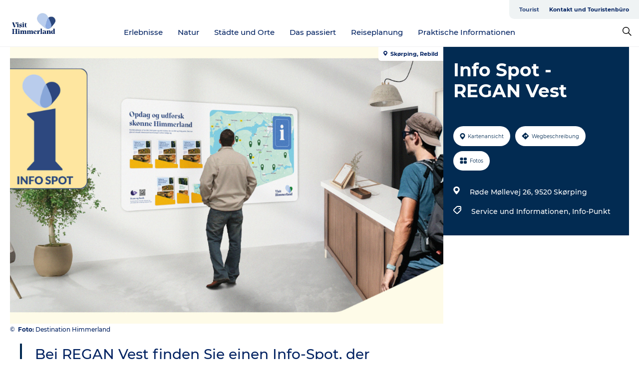

--- FILE ---
content_type: text/html; charset=utf-8
request_url: https://www.visithimmerland.de/himmerland/reiseplanung/info-spot-regan-vest-gdk1145136
body_size: 25330
content:
<!DOCTYPE html><html lang="de" class=""><head><meta charSet="UTF-8"/><meta http-equiv="X-UA-Compatible" content="IE=edge"/><meta name="viewport" content="width=device-width, initial-scale=1.0, maximum-scale=1.0"/><title>Info Spot - REGAN Vest</title><meta name="title" content="Info Spot - REGAN Vest"/><meta name="description" content="Bei REGAN Vest finden Sie einen Info-Spot, der Ihnen die Möglichkeit gibt, mehr über Erlebnisse in Himmerland zu erfahren."/><meta name="keywords" content="https://files.guidedanmark.org/files/481/320060_Info_Spot.png"/><link rel="canonical" href="https://www.visithimmerland.de/himmerland/reiseplanung/info-spot-regan-vest-gdk1145136"/><link rel="image_src" href="https://files.guidedanmark.org/files/481/320060_Info_Spot.png"/><meta property="og:site_name" content="VisitHimmerland"/><meta property="og:url" content="https://www.visithimmerland.de/himmerland/reiseplanung/info-spot-regan-vest-gdk1145136"/><meta property="og:image" content="https://files.guidedanmark.org/files/481/320060_Info_Spot.png"/><meta property="og:image:url" content="https://files.guidedanmark.org/files/481/320060_Info_Spot.png"/><meta name="twitter:card" content="summary_large_image"/><meta name="twitter:title" content="Info Spot - REGAN Vest"/><meta name="twitter:description" content="Bei REGAN Vest finden Sie einen Info-Spot, der Ihnen die Möglichkeit gibt, mehr über Erlebnisse in Himmerland zu erfahren."/><meta name="twitter:url" content="https://www.visithimmerland.de/himmerland/reiseplanung/info-spot-regan-vest-gdk1145136"/><meta name="twitter:image" content="https://files.guidedanmark.org/files/481/320060_Info_Spot.png"/><script type="application/ld+json">{"@context":"https://schema.org","@graph":[{"@type":"Product","name":"Info Spot - REGAN Vest","address":{"@type":"PostalAddress","streetAddress":"Røde Møllevej 26","postalCode":"9520"},"geo":{"@type":"GeoCoordinates","latitude":"56.824032977454","longitude":"9.8011894147447"},"image":{"@type":"ImageObject","url":"https://files.guidedanmark.org/files/481/320060_Info_Spot.png"}}]}</script><meta name="google-site-verification" content="CjIp9aCEcqilTAKQNXXR7wmrv2ycRuTpyTLIiTpb4sI"/><script>dataLayer=[];</script><script class="google-tag-manager">
              (function(w,d,s,l,i){w[l]=w[l]||[];w[l].push({'gtm.start':
                new Date().getTime(),event:'gtm.js'});var f=d.getElementsByTagName(s)[0],
                j=d.createElement(s),dl=l!='dataLayer'?'&l='+l:'';j.async=true;j.src=
                'https://www.googletagmanager.com/gtm.js?id='+i+dl;f.parentNode.insertBefore(j,f);
              })(window,document,'script','dataLayer','GTM-NVT3RHZ');
                </script><script class="google-tag-manager">
          (function(w,d,s,l,i){w[l]=w[l]||[];w[l].push({'gtm.start':
            new Date().getTime(),event:'gtm.js'});var f=d.getElementsByTagName(s)[0],
            j=d.createElement(s),dl=l!='dataLayer'?'&l='+l:'';j.async=true;j.src=
            'https://www.googletagmanager.com/gtm.js?id='+i+dl;f.parentNode.insertBefore(j,f);
          })(window,document,'script','dataLayer','GTM-PFBDMCW');
            </script><script id="CookieConsent" src="https://policy.app.cookieinformation.com/uc.js" data-culture="DE" type="text/javascript" defer="" async=""></script><link rel="icon" href="/sites/visithimmerland.eu/files/icons/Favicon-16px.ico" type="image/x-icon"/><meta name="next-head-count" content="25"/><link rel="preload" href="/_next/static/media/8858de35be6d63bd-s.p.ttf" as="font" type="font/ttf" crossorigin="anonymous" data-next-font="size-adjust"/><link rel="preload" href="/_next/static/media/ade88f670a4a93e2-s.p.woff2" as="font" type="font/woff2" crossorigin="anonymous" data-next-font="size-adjust"/><link rel="preload" href="/_next/static/media/7f4e2cacbacd7c77-s.p.woff" as="font" type="font/woff" crossorigin="anonymous" data-next-font="size-adjust"/><link rel="preload" href="/_next/static/media/fe6ff1c8e748122a-s.p.woff2" as="font" type="font/woff2" crossorigin="anonymous" data-next-font="size-adjust"/><link rel="preload" href="/_next/static/media/9671873632b769ea-s.p.woff2" as="font" type="font/woff2" crossorigin="anonymous" data-next-font="size-adjust"/><link rel="preload" href="/_next/static/media/0020fb129ebc950b-s.p.woff2" as="font" type="font/woff2" crossorigin="anonymous" data-next-font="size-adjust"/><link rel="preload" href="/_next/static/css/f9783be563079af7.css" as="style"/><link rel="stylesheet" href="/_next/static/css/f9783be563079af7.css" data-n-g=""/><noscript data-n-css=""></noscript><script defer="" nomodule="" src="/_next/static/chunks/polyfills-78c92fac7aa8fdd8.js"></script><script defer="" src="/_next/static/chunks/24434.2d78b39796aef039.js"></script><script defer="" src="/_next/static/chunks/90180.2cd874d1f8a55392.js"></script><script defer="" src="/_next/static/chunks/89311.d4a83a9b96968818.js"></script><script defer="" src="/_next/static/chunks/52576.7c1155037314c9e5.js"></script><script defer="" src="/_next/static/chunks/69305.95e9ec2f7430440a.js"></script><script defer="" src="/_next/static/chunks/16487.c8405206fde0bf11.js"></script><script defer="" src="/_next/static/chunks/61263.cd3f37a049f1982f.js"></script><script defer="" src="/_next/static/chunks/75fc9c18-295119e68f43c671.js"></script><script defer="" src="/_next/static/chunks/22135.5b23275e4359771f.js"></script><script defer="" src="/_next/static/chunks/88035.a55b00c408bb73af.js"></script><script defer="" src="/_next/static/chunks/77654.f3f2dda92b6acb47.js"></script><script defer="" src="/_next/static/chunks/33996.2229128561d62e70.js"></script><script defer="" src="/_next/static/chunks/38606.c791e11a42e15f83.js"></script><script defer="" src="/_next/static/chunks/73999.f214e8f8ebe5101d.js"></script><script defer="" src="/_next/static/chunks/66518.8241159cdeb0e19e.js"></script><script defer="" src="/_next/static/chunks/42911.663eb074ad65fed6.js"></script><script defer="" src="/_next/static/chunks/7969.600288e47a18f32f.js"></script><script defer="" src="/_next/static/chunks/10613.16507b36973a2d41.js"></script><script defer="" src="/_next/static/chunks/6462.c12763e89d8a44ae.js"></script><script defer="" src="/_next/static/chunks/84041.d231d3637cdb2731.js"></script><script defer="" src="/_next/static/chunks/32299.3c4b62ae9e1c2bb9.js"></script><script src="/_next/static/chunks/webpack-63856f52277dde65.js" defer=""></script><script src="/_next/static/chunks/framework-f0918f007280e2a4.js" defer=""></script><script src="/_next/static/chunks/main-e4ec7a994fac8df8.js" defer=""></script><script src="/_next/static/chunks/pages/_app-dfcb281616405551.js" defer=""></script><script src="/_next/static/chunks/72776-dd4a5de0c04d1828.js" defer=""></script><script src="/_next/static/chunks/51294-05c6ba5fe17e3586.js" defer=""></script><script src="/_next/static/chunks/pages/drupal-f757f6edd3d96ab6.js" defer=""></script><script src="/_next/static/kcTTT74bUDEUWe3UTljfD/_buildManifest.js" defer=""></script><script src="/_next/static/kcTTT74bUDEUWe3UTljfD/_ssgManifest.js" defer=""></script><style data-styled="" data-styled-version="6.0.5">.jlwczj a{padding:6px;position:absolute;top:-40px;left:0px;color:#baceee;border-right:1px solid #dde0ca;border-bottom:1px solid #dde0ca;border-bottom-right-radius:8px;background:#2c477d;-webkit-transition:top 1s ease-out;transition:top 1s ease-out;z-index:100;}/*!sc*/
.jlwczj a:focus{position:absolute;left:0px;top:0px;-webkit-transition:top 0.1s ease-in;transition:top 0.1s ease-in;}/*!sc*/
@media (prefers-reduced-motion: reduce){.jlwczj a{transition-duration:0.001ms!important;}}/*!sc*/
@media print{.jlwczj{display:none;}}/*!sc*/
data-styled.g4[id="sc-521c778a-3"]{content:"jlwczj,"}/*!sc*/
.dLnvur{background-color:#ffffff;}/*!sc*/
data-styled.g12[id="sc-1c46d5dd-5"]{content:"dLnvur,"}/*!sc*/
.fKPKqZ{width:100%;height:65px;background-color:#2c477d;display:flex;justify-content:center;align-content:center;align-items:center;}/*!sc*/
data-styled.g13[id="sc-1c46d5dd-6"]{content:"fKPKqZ,"}/*!sc*/
.kjVbdK{font-size:14px;font-weight:bold;line-height:18px;color:white;}/*!sc*/
data-styled.g14[id="sc-1c46d5dd-7"]{content:"kjVbdK,"}/*!sc*/
.iMgDDq{padding:0 7px;display:flex;justify-content:center;align-items:center;align-content:center;}/*!sc*/
.iMgDDq a{color:white;display:inline-block;padding:0 7px;}/*!sc*/
.iMgDDq svg path{fill:white;}/*!sc*/
.iMgDDq a[title="tiktok"]>svg{width:20px;height:20px;}/*!sc*/
.iMgDDq a[title="tiktok"]{padding-left:2px!important;}/*!sc*/
data-styled.g15[id="sc-1c46d5dd-8"]{content:"iMgDDq,"}/*!sc*/
.buaBos{border-top:2px solid rgb(231, 234, 236);padding:15px 0px;margin-top:40px;display:flex;align-items:center;align-content:center;font-size:14px;}/*!sc*/
@media (max-width: 47.9375em){.buaBos{font-size:12px;flex-direction:column;}}/*!sc*/
data-styled.g16[id="sc-1c46d5dd-9"]{content:"buaBos,"}/*!sc*/
.jFliUO{display:flex;align-content:center;align-items:center;}/*!sc*/
@media (max-width: 47.9375em){.jFliUO{margin:10px 0 20px;}}/*!sc*/
@media (min-width: 48em){.jFliUO{margin:0 20px;flex:1;}}/*!sc*/
.jFliUO a{cursor:pointer;margin:0 20px;color:#032362;}/*!sc*/
.jFliUO a:hover{color:#2c477d;}/*!sc*/
data-styled.g18[id="sc-1c46d5dd-11"]{content:"jFliUO,"}/*!sc*/
.dTjGyd{padding:20px 0;}/*!sc*/
@media (max-width: 47.9375em){.dTjGyd{font-size:14px;}}/*!sc*/
data-styled.g19[id="sc-1c46d5dd-12"]{content:"dTjGyd,"}/*!sc*/
.ciIioz h2{font-size:14px;font-weight:700;margin-bottom:20px;}/*!sc*/
data-styled.g20[id="sc-1c46d5dd-13"]{content:"ciIioz,"}/*!sc*/
.eqBKVz{list-style:none;padding:0;}/*!sc*/
.eqBKVz li{margin:15px 0;}/*!sc*/
.eqBKVz a{color:#032362;}/*!sc*/
.eqBKVz a:hover{color:#2c477d;}/*!sc*/
data-styled.g21[id="sc-1c46d5dd-14"]{content:"eqBKVz,"}/*!sc*/
.dGtGLd{position:relative;border-bottom:1px solid rgb(240, 241, 243);background-color:#ffffff;width:100vw;top:0;transition:all 0.3s;}/*!sc*/
.dGtGLd >div{display:flex;align-items:center;height:100%;}/*!sc*/
.dGtGLd.sticky{position:fixed;z-index:20;}/*!sc*/
@media print{.dGtGLd.sticky{display:none;}}/*!sc*/
@media (max-width: 47.9375em){.dGtGLd{height:44px;}}/*!sc*/
data-styled.g37[id="sc-1c46d5dd-30"]{content:"dGtGLd,"}/*!sc*/
.jOAfxs{width:200px;padding:6px 20px;position:sticky;top:0;}/*!sc*/
.jOAfxs img{max-width:100%;max-height:50px;}/*!sc*/
data-styled.g38[id="sc-1c46d5dd-31"]{content:"jOAfxs,"}/*!sc*/
.jxIBpi{flex:1;display:flex;flex-direction:column;height:100%;}/*!sc*/
.jxIBpi a{text-decoration:none;color:#032362;}/*!sc*/
.jxIBpi a:hover{color:#2c477d;}/*!sc*/
data-styled.g58[id="sc-1c46d5dd-51"]{content:"jxIBpi,"}/*!sc*/
.cURJis{align-self:flex-end;border-bottom-left-radius:10px;background-color:#eff3f4;}/*!sc*/
.cURJis ul{padding:0 10px;margin:0;}/*!sc*/
.cURJis ul li{display:inline-block;list-style:none;}/*!sc*/
.cURJis ul li.inactive >a{display:none;}/*!sc*/
.cURJis ul li.active >a{color:#2c477d;}/*!sc*/
.cURJis ul li a{display:block;font-size:11px;font-weight:bold;padding:12px 10px;}/*!sc*/
data-styled.g59[id="sc-1c46d5dd-52"]{content:"cURJis,"}/*!sc*/
.cVXuyG{align-self:center;flex:1;display:flex;width:100%;position:relative;top:0;background-color:#ffffff;}/*!sc*/
.cVXuyG ul{padding:0;}/*!sc*/
.cVXuyG ul.secondary-menu{flex:1;text-align:center;}/*!sc*/
.cVXuyG ul.search-menu{min-width:200px;text-align:right;}/*!sc*/
.cVXuyG ul li{display:inline-block;vertical-align:middle;list-style:none;padding:0 15px;}/*!sc*/
.cVXuyG ul li a{font-size:15px;padding:0;}/*!sc*/
.cVXuyG ul li.active >a{color:#2c477d;}/*!sc*/
data-styled.g60[id="sc-1c46d5dd-53"]{content:"cVXuyG,"}/*!sc*/
.bPiEZp{cursor:pointer;}/*!sc*/
.bPiEZp span{display:none;}/*!sc*/
data-styled.g68[id="sc-1c46d5dd-61"]{content:"bPiEZp,"}/*!sc*/
.jWQKaT{display:flex;justify-content:space-between;align-content:center;align-items:center;}/*!sc*/
.jWQKaT >div{margin:10px 0;}/*!sc*/
data-styled.g69[id="sc-1c46d5dd-62"]{content:"jWQKaT,"}/*!sc*/
html{line-height:1.15;-webkit-text-size-adjust:100%;}/*!sc*/
body{margin:0;}/*!sc*/
main{display:block;}/*!sc*/
h1{font-size:2em;margin:0.67em 0;}/*!sc*/
hr{box-sizing:content-box;height:0;overflow:visible;}/*!sc*/
pre{font-family:monospace,monospace;font-size:1em;}/*!sc*/
a{background-color:transparent;}/*!sc*/
abbr[title]{border-bottom:none;text-decoration:underline;text-decoration:underline dotted;}/*!sc*/
b,strong{font-weight:bolder;}/*!sc*/
code,kbd,samp{font-family:monospace,monospace;font-size:1em;}/*!sc*/
small{font-size:80%;}/*!sc*/
sub,sup{font-size:75%;line-height:0;position:relative;vertical-align:baseline;}/*!sc*/
sub{bottom:-0.25em;}/*!sc*/
sup{top:-0.5em;}/*!sc*/
img{border-style:none;}/*!sc*/
button,input,optgroup,select,textarea{font-family:inherit;font-size:100%;line-height:1.15;margin:0;}/*!sc*/
button,input{overflow:visible;}/*!sc*/
button,select{text-transform:none;}/*!sc*/
button,[type="button"],[type="reset"],[type="submit"]{-webkit-appearance:button;}/*!sc*/
button::-moz-focus-inner,[type="button"]::-moz-focus-inner,[type="reset"]::-moz-focus-inner,[type="submit"]::-moz-focus-inner{border-style:none;padding:0;}/*!sc*/
button:-moz-focusring,[type="button"]:-moz-focusring,[type="reset"]:-moz-focusring,[type="submit"]:-moz-focusring{outline:1px dotted ButtonText;}/*!sc*/
fieldset{padding:0.35em 0.75em 0.625em;}/*!sc*/
legend{box-sizing:border-box;color:inherit;display:table;max-width:100%;padding:0;white-space:normal;}/*!sc*/
progress{vertical-align:baseline;}/*!sc*/
textarea{overflow:auto;}/*!sc*/
[type="checkbox"],[type="radio"]{box-sizing:border-box;padding:0;}/*!sc*/
[type="number"]::-webkit-inner-spin-button,[type="number"]::-webkit-outer-spin-button{height:auto;}/*!sc*/
[type="search"]{-webkit-appearance:textfield;outline-offset:-2px;}/*!sc*/
[type="search"]::-webkit-search-decoration{-webkit-appearance:none;}/*!sc*/
::-webkit-file-upload-button{-webkit-appearance:button;font:inherit;}/*!sc*/
details{display:block;}/*!sc*/
summary{display:list-item;}/*!sc*/
template{display:none;}/*!sc*/
[hidden]{display:none;}/*!sc*/
data-styled.g70[id="sc-global-ecVvVt1"]{content:"sc-global-ecVvVt1,"}/*!sc*/
*{box-sizing:border-box;}/*!sc*/
*:before,*:after{box-sizing:border-box;}/*!sc*/
body{font-family:'Montserrat',Verdana,Arial,sans-serif;color:#032362;background-color:#ffffff;line-height:1.3;font-weight:500;width:100%;max-width:100vw;overflow-x:hidden;}/*!sc*/
body.freeze-scroll{overflow:hidden;}/*!sc*/
@media (max-width: 47.9375em){body{margin-top:44px;}}/*!sc*/
p:last-child{margin-top:0;}/*!sc*/
img{display:block;max-width:100%;height:auto;}/*!sc*/
.text-container a{text-decoration:underline;}/*!sc*/
a{text-decoration:none;color:#3c77bc;transition:all 0.3s;}/*!sc*/
a:hover{color:#2c477d;}/*!sc*/
a.link-icon:before{content:"";display:inline-block;width:18px;height:18px;background-size:100%;background-color:#3c77bc;background-position:center;background-repeat:no-repeat;margin-right:4px;position:relative;}/*!sc*/
a.link-icon.link-internal:before{top:4px;background-image:url(/static/images/svg/internalLinkMask.svg);}/*!sc*/
a.link-icon.link-mailto:before,a.link-icon.link-external:before{background-image:url(/static/images/svg/linkoutMaskWhite.svg);}/*!sc*/
.paragraph{margin-top:40px;margin-bottom:40px;}/*!sc*/
.paragraph:first-child{margin-top:0;}/*!sc*/
.text-align-right{text-align:right;}/*!sc*/
.text-align-left{text-align:left;}/*!sc*/
.text-align-center{text-align:center;}/*!sc*/
.text-align-justify{text-align:justify;}/*!sc*/
.txt-size-regular{font-weight:400;}/*!sc*/
.txt-size-medium{font-weight:500;}/*!sc*/
.txt-size-bold{font-weight:600;}/*!sc*/
.txt-size-semi-bold{font-weight:700;}/*!sc*/
@keyframes menuOpen{from{height:0px;}to{height:calc(100vh - 100%);}}/*!sc*/
@keyframes highlight{from{background-color:rgba(0,0,0,0.1);}to{background-color:rgba(0,0,0,0);}}/*!sc*/
@media (max-width: 47.9375em){.paragraph.paragraph--columns-2 .paragraph.paragraph--highlight-image,.paragraph.paragraph--columns-3 .paragraph.paragraph--highlight-image{margin-left:-20px;margin-right:-20px;}}/*!sc*/
data-styled.g71[id="sc-global-kxOjPr1"]{content:"sc-global-kxOjPr1,"}/*!sc*/
.jBVDfF{position:fixed;font-size:1px;color:#fff;width:1px;height:1px;overflow:hidden;top:-1px;left:-1px;z-index:99999;}/*!sc*/
data-styled.g72[id="sc-6945e261-0"]{content:"jBVDfF,"}/*!sc*/
.camETg{display:inline-block;width:40px;height:40px;background-size:cover;background-position:center;border-radius:50%;margin-bottom:10px;}/*!sc*/
@media (min-width: 48em){.camETg{margin-bottom:0;margin-right:20px;}}/*!sc*/
.camETg.small{width:16px;height:16px;margin-right:10px;}/*!sc*/
data-styled.g281[id="sc-d279e38c-29"]{content:"camETg,"}/*!sc*/
.enWcTi{padding:14px 15px;cursor:pointer;border:1px solid rgb(225, 226, 227);background-color:rgb(234, 236, 238);display:flex;align-content:center;align-items:center;width:100%;}/*!sc*/
@media (min-width: 48em){.enWcTi{width:30%;}}/*!sc*/
.enWcTi .language-name{flex:1;}/*!sc*/
.enWcTi:after{height:11px;width:11px;border-top:1px solid rgb(193, 196, 199);border-right:1px solid rgb(193, 196, 199);transform:rotate(45deg);content:"";display:block;}/*!sc*/
data-styled.g283[id="sc-d279e38c-31"]{content:"enWcTi,"}/*!sc*/
.gEMIVp{position:relative;padding-left:20px;padding-right:20px;}/*!sc*/
.gEMIVp.xs-1{width:8.33333%;min-width:8.33333%;}/*!sc*/
.gEMIVp.xs-2{width:16.66667%;min-width:16.66667%;}/*!sc*/
.gEMIVp.xs-3{width:25.00000%;min-width:25.00000%;}/*!sc*/
.gEMIVp.xs-4{width:33.33333%;min-width:33.33333%;}/*!sc*/
.gEMIVp.xs-5{width:41.66667%;min-width:41.66667%;}/*!sc*/
.gEMIVp.xs-6{width:50.00000%;min-width:50.00000%;}/*!sc*/
.gEMIVp.xs-7{width:58.33333%;min-width:58.33333%;}/*!sc*/
.gEMIVp.xs-8{width:66.66667%;min-width:66.66667%;}/*!sc*/
.gEMIVp.xs-9{width:75.00000%;min-width:75.00000%;}/*!sc*/
.gEMIVp.xs-10{width:83.33333%;min-width:83.33333%;}/*!sc*/
.gEMIVp.xs-11{width:91.66667%;min-width:91.66667%;}/*!sc*/
.gEMIVp.xs-12{width:100.00000%;min-width:100.00000%;}/*!sc*/
@media (min-width: 23.5em){.gEMIVp.sm-1{width:8.33333%;min-width:8.33333%;}.gEMIVp.sm-2{width:16.66667%;min-width:16.66667%;}.gEMIVp.sm-3{width:25.00000%;min-width:25.00000%;}.gEMIVp.sm-4{width:33.33333%;min-width:33.33333%;}.gEMIVp.sm-5{width:41.66667%;min-width:41.66667%;}.gEMIVp.sm-6{width:50.00000%;min-width:50.00000%;}.gEMIVp.sm-7{width:58.33333%;min-width:58.33333%;}.gEMIVp.sm-8{width:66.66667%;min-width:66.66667%;}.gEMIVp.sm-9{width:75.00000%;min-width:75.00000%;}.gEMIVp.sm-10{width:83.33333%;min-width:83.33333%;}.gEMIVp.sm-11{width:91.66667%;min-width:91.66667%;}.gEMIVp.sm-12{width:100.00000%;min-width:100.00000%;}}/*!sc*/
@media (min-width: 48em){.gEMIVp.md-1{width:8.33333%;min-width:8.33333%;}.gEMIVp.md-2{width:16.66667%;min-width:16.66667%;}.gEMIVp.md-3{width:25.00000%;min-width:25.00000%;}.gEMIVp.md-4{width:33.33333%;min-width:33.33333%;}.gEMIVp.md-5{width:41.66667%;min-width:41.66667%;}.gEMIVp.md-6{width:50.00000%;min-width:50.00000%;}.gEMIVp.md-7{width:58.33333%;min-width:58.33333%;}.gEMIVp.md-8{width:66.66667%;min-width:66.66667%;}.gEMIVp.md-9{width:75.00000%;min-width:75.00000%;}.gEMIVp.md-10{width:83.33333%;min-width:83.33333%;}.gEMIVp.md-11{width:91.66667%;min-width:91.66667%;}.gEMIVp.md-12{width:100.00000%;min-width:100.00000%;}}/*!sc*/
@media (min-width: 64em){.gEMIVp.lg-1{width:8.33333%;min-width:8.33333%;}.gEMIVp.lg-2{width:16.66667%;min-width:16.66667%;}.gEMIVp.lg-3{width:25.00000%;min-width:25.00000%;}.gEMIVp.lg-4{width:33.33333%;min-width:33.33333%;}.gEMIVp.lg-5{width:41.66667%;min-width:41.66667%;}.gEMIVp.lg-6{width:50.00000%;min-width:50.00000%;}.gEMIVp.lg-7{width:58.33333%;min-width:58.33333%;}.gEMIVp.lg-8{width:66.66667%;min-width:66.66667%;}.gEMIVp.lg-9{width:75.00000%;min-width:75.00000%;}.gEMIVp.lg-10{width:83.33333%;min-width:83.33333%;}.gEMIVp.lg-11{width:91.66667%;min-width:91.66667%;}.gEMIVp.lg-12{width:100.00000%;min-width:100.00000%;}}/*!sc*/
@media (min-width: 82.5em){.gEMIVp.xl-1{width:8.33333%;min-width:8.33333%;}.gEMIVp.xl-2{width:16.66667%;min-width:16.66667%;}.gEMIVp.xl-3{width:25.00000%;min-width:25.00000%;}.gEMIVp.xl-4{width:33.33333%;min-width:33.33333%;}.gEMIVp.xl-5{width:41.66667%;min-width:41.66667%;}.gEMIVp.xl-6{width:50.00000%;min-width:50.00000%;}.gEMIVp.xl-7{width:58.33333%;min-width:58.33333%;}.gEMIVp.xl-8{width:66.66667%;min-width:66.66667%;}.gEMIVp.xl-9{width:75.00000%;min-width:75.00000%;}.gEMIVp.xl-10{width:83.33333%;min-width:83.33333%;}.gEMIVp.xl-11{width:91.66667%;min-width:91.66667%;}.gEMIVp.xl-12{width:100.00000%;min-width:100.00000%;}}/*!sc*/
data-styled.g328[id="sc-bb566763-28"]{content:"gEMIVp,"}/*!sc*/
.hPpxAZ{width:100%;max-width:100%;margin-right:auto;margin-left:auto;padding-left:1.25em;padding-right:1.25em;transition:all 0.3s;}/*!sc*/
@media (min-width: 23.5em){.hPpxAZ{width:100%;}}/*!sc*/
@media (min-width: 48em){.hPpxAZ{width:46.75em;}}/*!sc*/
@media (min-width: 64em){.hPpxAZ{width:61.5em;}}/*!sc*/
@media (min-width: 82.5em){.hPpxAZ{width:80em;}}/*!sc*/
data-styled.g329[id="sc-bb566763-29"]{content:"hPpxAZ,"}/*!sc*/
.kLBSZd{max-width:1450px;margin-right:auto;margin-left:auto;padding-left:1.25em;padding-right:1.25em;transition:all 0.3s;}/*!sc*/
.kLBSZd.no-padding{padding:0;}/*!sc*/
data-styled.g339[id="sc-bb566763-39"]{content:"kLBSZd,"}/*!sc*/
.cBBUa-D{display:flex;flex-direction:row;flex-wrap:wrap;margin-left:-20px;margin-right:-20px;min-width:100%;}/*!sc*/
data-styled.g374[id="sc-bb566763-74"]{content:"cBBUa-D,"}/*!sc*/
.bAZmJe{max-width:800px;margin-right:auto;margin-left:auto;padding-left:1.25em;padding-right:1.25em;}/*!sc*/
.bAZmJe.text-left{margin-left:0;padding-left:0;text-align:left;}/*!sc*/
.bAZmJe.text-right{margin-right:0;padding-right:0;text-align:right;}/*!sc*/
.bAZmJe.text-center{text-align:center;}/*!sc*/
.bAZmJe h1{font-weight:900;font-size:40px;letter-spacing:-0.5px;}/*!sc*/
@media (max-width: 47.9375em){.bAZmJe h1{font-size:26px;}}/*!sc*/
.bAZmJe h2{font-weight:700;font-size:25px;letter-spacing:-0.5px;}/*!sc*/
@media (max-width: 47.9375em){.bAZmJe h2{font-size:19px;}}/*!sc*/
.bAZmJe h3,.bAZmJe h4{font-weight:700;font-size:18px;letter-spacing:-0.5px;}/*!sc*/
@media (max-width: 47.9375em){.bAZmJe h3,.bAZmJe h4{font-size:16px;}}/*!sc*/
data-styled.g390[id="sc-bb566763-90"]{content:"bAZmJe,"}/*!sc*/
@media (max-width: 47.9375em){.bPGLSi{padding-left:0;padding-right:0;}}/*!sc*/
data-styled.g459[id="sc-f8176ca3-0"]{content:"bPGLSi,"}/*!sc*/
.igLRvm{padding-bottom:2.5em;}/*!sc*/
.igLRvm .padding-0{padding:0;}/*!sc*/
@media (max-width: 63.9375em){.igLRvm{margin-top:55px;}}/*!sc*/
data-styled.g460[id="sc-f8176ca3-1"]{content:"igLRvm,"}/*!sc*/
.iaWucu{width:70%;display:flex;}/*!sc*/
@media (max-width: 63.9375em){.iaWucu{width:65%;}}/*!sc*/
@media (max-width: 47.9375em){.iaWucu{width:100%;}}/*!sc*/
data-styled.g461[id="sc-f8176ca3-2"]{content:"iaWucu,"}/*!sc*/
@media (max-width: 47.9375em){.hiHBVT{width:100%;}}/*!sc*/
data-styled.g462[id="sc-f8176ca3-3"]{content:"hiHBVT,"}/*!sc*/
@media (max-width: 47.9375em){.dTQpbO{padding-left:0;padding-right:0;}}/*!sc*/
data-styled.g463[id="sc-f8176ca3-4"]{content:"dTQpbO,"}/*!sc*/
.kTabag{width:70%;height:555px;min-height:555px;position:relative;float:left;margin-bottom:40px;}/*!sc*/
@media (max-width: 63.9375em){.kTabag{width:65%;}}/*!sc*/
@media (max-width: 47.9375em){.kTabag{width:100%;height:210px;min-height:210px;margin-bottom:0;float:none;}}/*!sc*/
data-styled.g464[id="sc-f8176ca3-5"]{content:"kTabag,"}/*!sc*/
.eymwOi{height:100%;width:100%;position:relative;}/*!sc*/
.eymwOi img{width:100%;height:100%;object-fit:cover;}/*!sc*/
.eymwOi span{z-index:1;position:absolute;top:0;left:0;background:#a3eabf;color:#07203b;padding:11px 10px;border-radius:0 0 5px 0;font-size:10px;font-weight:bold;line-height:11px;}/*!sc*/
data-styled.g465[id="sc-f8176ca3-6"]{content:"eymwOi,"}/*!sc*/
.kKgnec{width:30%;background-color:#022b52;padding:25px 35px 20px 35px;color:#ffffff;float:right;position:relative;}/*!sc*/
@media (max-width: 82.4375em){.kKgnec{padding:25px 20px 20px 20px;}}/*!sc*/
@media (max-width: 63.9375em){.kKgnec{width:35%;}}/*!sc*/
@media (max-width: 47.9375em){.kKgnec{width:100%;float:none;position:inherit;text-align:center;padding:50px 20px 20px 20px;}}/*!sc*/
data-styled.g467[id="sc-f8176ca3-8"]{content:"kKgnec,"}/*!sc*/
.iVLTu{position:sticky;top:55px;padding:30px 35px 35px 35px;}/*!sc*/
@media (max-width: 82.4375em){.iVLTu{padding:30px 20px 35px 20px;}}/*!sc*/
@media (max-width: 63.9375em){.iVLTu{width:35%;}}/*!sc*/
@media (max-width: 47.9375em){.iVLTu{width:100%;position:inherit;padding:30px 20px 30px 20px;}}/*!sc*/
data-styled.g468[id="sc-f8176ca3-9"]{content:"iVLTu,"}/*!sc*/
.kGVlIW{font-size:36px;line-height:42px;margin:0;}/*!sc*/
@media (max-width: 47.9375em){.kGVlIW{font-size:26px;line-height:32px;}}/*!sc*/
data-styled.g472[id="sc-f8176ca3-13"]{content:"kGVlIW,"}/*!sc*/
.julIoh{display:flex;flex-wrap:wrap;justify-content:flex-start;margin:0 0 20px 0;}/*!sc*/
@media (max-width: 23.4375em){.julIoh{width:100%;justify-content:space-around;margin:0 -10px 20px -10px;width:auto;}}/*!sc*/
data-styled.g473[id="sc-f8176ca3-14"]{content:"julIoh,"}/*!sc*/
.fefxPf{padding:30px 0 0 0;}/*!sc*/
.fefxPf:empty{padding:0;}/*!sc*/
.fefxPf button{margin:0 0 20px 0!important;}/*!sc*/
.fefxPf a:last-child button{margin-bottom:0px!important;}/*!sc*/
data-styled.g474[id="sc-f8176ca3-15"]{content:"fefxPf,"}/*!sc*/
.gtssAg{cursor:pointer;display:flex;justify-content:center;align-items:center;border:none;color:#022b52;}/*!sc*/
.gtssAg:last-of-type{margin:0 0 10px 0;}/*!sc*/
data-styled.g475[id="sc-f8176ca3-16"]{content:"gtssAg,"}/*!sc*/
.hiXYwN{border-radius:35px;background:#ffffff;margin:0 10px 10px 0;padding:0;}/*!sc*/
.hiXYwN svg{margin:0 5px 0 0;}/*!sc*/
.hiXYwN svg path{fill:#022b52;}/*!sc*/
.hiXYwN .btn-round-content{padding:13px;margin:0;color:inherit;font-size:10px;line-height:11px;display:flex;justify-content:center;align-items:center;}/*!sc*/
@media (max-width: 23.4375em){.hiXYwN{margin:0 0 10px 0;}.hiXYwN .btn-round-content{padding:13px 10px;}}/*!sc*/
data-styled.g476[id="sc-f8176ca3-17"]{content:"hiXYwN,"}/*!sc*/
.kIlebw{z-index:9;position:relative;}/*!sc*/
.kIlebw.no-image{margin-top:0;}/*!sc*/
data-styled.g478[id="sc-f8176ca3-19"]{content:"kIlebw,"}/*!sc*/
.byCEMc{padding:0 40px 0 30px;font-size:28px;line-height:42px;text-align:left;margin-bottom:50px;position:relative;}/*!sc*/
.byCEMc:before{content:" ";position:absolute;left:0;height:100%;width:4px;background-color:#022b52;}/*!sc*/
@media (max-width: 47.9375em){.byCEMc{font-size:18px;line-height:30px;margin-bottom:0;}}/*!sc*/
data-styled.g479[id="sc-f8176ca3-20"]{content:"byCEMc,"}/*!sc*/
.jiBwhG{font-size:18px;line-height:28px;margin-top:15px;margin-bottom:25px;word-break:break-word;}/*!sc*/
@media (max-width: 47.9375em){.jiBwhG{font-size:16px;line-height:26px;}}/*!sc*/
.jiBwhG a{word-break:break-word;}/*!sc*/
.jiBwhG h1,.jiBwhG h2,.jiBwhG h3,.jiBwhG h4{margin:23px 0 10px 0;}/*!sc*/
.jiBwhG h2{font-size:21px;line-height:25px;}/*!sc*/
.jiBwhG p{margin:0 0 18px 0;}/*!sc*/
@media (max-width: 47.9375em){.jiBwhG p{margin:0 0 16px 0;}}/*!sc*/
data-styled.g480[id="sc-f8176ca3-21"]{content:"jiBwhG,"}/*!sc*/
.fuXQAW{font-size:12px;line-height:13px;margin:5px 0 0 0;}/*!sc*/
.fuXQAW span{font-weight:bold;}/*!sc*/
@media (max-width: 47.9375em){.fuXQAW{color:#aabccd;text-align:center;background-color:#022b52;margin:0;padding:5px 0 0 0;}}/*!sc*/
data-styled.g481[id="sc-f8176ca3-22"]{content:"fuXQAW,"}/*!sc*/
</style></head><body><div id="__next"><main class="__className_9cab95"><div class="sc-6945e261-0 jBVDfF"> </div><div class="sc-521c778a-3 jlwczj"><a href="#maincontent">Weiter zum Inhalt</a></div><div id="sticky-header-wrap" class="sc-1c46d5dd-30 dGtGLd"><div class="sc-bb566763-39 kLBSZd no-padding container"><div class="sc-1c46d5dd-31 jOAfxs"><a class="link-internal" title="Zur Homepage" href="/"><img alt="VisitHimmerland" width="160" height="31" src="/sites/visithimmerland.eu/files/2024-02/VisitHimmerland-logo.jpg" fetchpriority="auto" loading="lazy"/></a></div><div class="sc-1c46d5dd-51 jxIBpi"><div class="sc-1c46d5dd-52 cURJis"><ul class="menu primary-menu"><li class="active"><a class="link-internal" href="/node/1037">Tourist</a></li><li class=""><a class="link-internal" href="/kontakt">Kontakt und Touristenbüro</a></li></ul></div><div class="sc-1c46d5dd-53 cVXuyG"><ul class="menu secondary-menu"><li class=""><a class="link-internal" href="/erlebnisse">Erlebnisse</a></li><li class=""><a class="link-internal" href="/natur">Natur</a></li><li class=""><a class="link-internal" href="/st%C3%A4dte-und-orte">Städte und Orte</a></li><li class=""><a class="link-internal" href="/veranstaltungen">Das passiert</a></li><li class=""><a class="link-internal" href="/explore">Reiseplanung</a></li><li class=""><a class="link-internal" href="/praktische-Info">Praktische Informationen</a></li></ul><ul class="menu search-menu"><li><a tabindex="0" class="sc-1c46d5dd-61 bPiEZp"><svg xmlns="http://www.w3.org/2000/svg" version="1.1" viewBox="0 0 18.508 18.508" width="18"><path d="M 12.264 2.111 C 10.856 0.704 9.164 0 7.188 0 C 5.21 0 3.518 0.704 2.11 2.111 C 0.704 3.52 0 5.211 0 7.187 c 0 1.977 0.704 3.67 2.111 5.077 c 1.408 1.407 3.1 2.111 5.076 2.111 c 1.708 0 3.22 -0.54 4.538 -1.617 l 5.705 5.75 l 1.078 -1.078 l -5.75 -5.705 c 1.078 -1.318 1.617 -2.83 1.617 -4.537 c 0 -1.977 -0.704 -3.67 -2.111 -5.077 Z m -9.12 1.034 C 4.254 2.007 5.6 1.437 7.188 1.437 c 1.588 0 2.943 0.562 4.066 1.685 c 1.123 1.123 1.684 2.478 1.684 4.066 c 0 1.587 -0.561 2.942 -1.684 4.065 c -1.123 1.123 -2.478 1.684 -4.066 1.684 c -1.587 0 -2.942 -0.561 -4.065 -1.684 C 2 10.13 1.437 8.775 1.437 7.187 c 0 -1.587 0.57 -2.934 1.708 -4.042 Z" fill-rule="evenodd" stroke="none" stroke-width="1"></path></svg><span>Suche</span></a></li></ul></div></div></div></div><div class="sc-bb566763-39 kLBSZd container"><div class="sc-1c46d5dd-62 jWQKaT"></div></div><div id="maincontent"><div class="sc-f8176ca3-1 igLRvm" lang="de"><div class="sc-bb566763-39 kLBSZd sc-f8176ca3-0 bPGLSi container"><div class="sc-f8176ca3-5 kTabag"><div class="sc-f8176ca3-6 eymwOi"><img src="https://gdkfiles.visitdenmark.com/files/481/320060_Info_Spot.png?width=987" fetchpriority="auto" loading="lazy" layout="fill"/></div><div class="sc-f8176ca3-22 fuXQAW">© <!-- -->  <span>Foto<!-- -->:</span> </div></div><div class="sc-f8176ca3-8 kKgnec"><h1 class="sc-f8176ca3-13 kGVlIW">Info Spot - REGAN Vest</h1></div><div top="55" class="sc-f8176ca3-8 sc-f8176ca3-9 kKgnec iVLTu"><div class="sc-f8176ca3-14 julIoh"><button class="sc-f8176ca3-16 sc-f8176ca3-17 gtssAg hiXYwN"><div class="btn-round-content"><svg width="15" height="14" viewBox="0 0 15 15" version="1.1" xmlns="http://www.w3.org/2000/svg" xmlns:xlink="http://www.w3.org/1999/xlink"><title>Shape</title><g id="Symbols" stroke="none" stroke-width="1" fill="none" fill-rule="evenodd"><g id="GDK/Mobile/Directions-(Mobile)" transform="translate(-14.000000, -13.000000)" fill="#022B52" fill-rule="nonzero"><path d="M28.5877043,19.569089 L22.0883815,13.264374 C21.7250022,12.9118753 21.1355268,12.9118753 20.7718572,13.264374 L14.2725345,19.569089 C13.9091552,19.9218692 13.9091552,20.4934126 14.2725345,20.8461929 L20.7718572,27.1509078 C21.1352365,27.5036881 21.724712,27.5036881 22.0883815,27.1509078 L28.5877043,20.8461929 C28.9510836,20.4934126 28.9510836,19.9218692 28.5877043,19.569089 Z M25.6032246,19.7142386 L23.2241565,21.9161263 C23.0795082,22.0501149 22.8447373,21.9472865 22.8447373,21.7495613 L22.8447373,20.2275308 L20.1325827,20.2275308 L20.1325827,22.0404836 C20.1325827,22.1656906 20.0314419,22.2671026 19.9065698,22.2671026 L19.0025182,22.2671026 C18.8776461,22.2671026 18.7765053,22.1656906 18.7765053,22.0404836 L18.7765053,19.7742927 C18.7765053,19.2737478 19.1813509,18.8678163 19.6805569,18.8678163 L22.8447373,18.8678163 L22.8447373,17.3457859 C22.8447373,17.148344 23.0792257,17.0452323 23.2241565,17.1792208 L25.6032246,19.3811086 C25.7001276,19.4709064 25.7001276,19.6244408 25.6032246,19.7142386 Z" id="Shape"></path></g></g></svg>Wegbeschreibung</div></button><button class="sc-f8176ca3-16 sc-f8176ca3-17 gtssAg hiXYwN"><div class="btn-round-content"><svg width="15" height="13" viewBox="0 0 15 14" version="1.1" xmlns="http://www.w3.org/2000/svg" xmlns:xlink="http://www.w3.org/1999/xlink"><title>Group 2</title><g id="Symbols" stroke="none" stroke-width="1" fill="none" fill-rule="evenodd"><g id="GDK/Mobile/Gallery-(Mobile)" transform="translate(-14.000000, -13.000000)" fill="#022B52"><g id="Group-2" transform="translate(14.000000, 13.000000)"><rect id="Rectangle" x="7.93025955" y="0" width="6.5912621" height="5.96670935" rx="2"></rect><rect id="Rectangle-Copy-8" x="7.93025955" y="7.17883056" width="6.5912621" height="5.96670935" rx="2"></rect><rect id="Rectangle-Copy-7" x="0" y="0" width="6.5912621" height="5.96670935" rx="2"></rect><rect id="Rectangle-Copy-9" x="0" y="7.17883056" width="6.5912621" height="5.96670935" rx="2"></rect></g></g></g></svg>Fotos</div></button></div><div class="sc-f8176ca3-15 fefxPf"></div></div><div class="sc-f8176ca3-2 iaWucu"><div class="sc-bb566763-29 hPpxAZ sc-f8176ca3-3 hiHBVT container"><div class="sc-f8176ca3-19 kIlebw"><div class="sc-f8176ca3-20 byCEMc"><div><p>Bei REGAN Vest finden Sie einen Info-Spot, der Ihnen die Möglichkeit gibt, mehr über Erlebnisse in Himmerland zu erfahren.</p></div></div><div class="sc-bb566763-90 bAZmJe sc-f8176ca3-4 dTQpbO text-container"><div class="sc-f8176ca3-21 jiBwhG"><div><p>In Himmerland finden Sie Info-Spots, die über die ganze Region verteilt sind und als Mini-Touristeninformationen fungieren. Diese führen Sie zu den besten Erlebnissen in der Umgebung.</p><p>Egal, ob Sie sich für schöne Natur, spannende Kulturgeschichte oder lokale Delikatessen interessieren, jeder Info-Spot bietet Ihnen wertvolle Informationen.</p><p>Erleben Sie Himmerlands malerische Wege, historische Sehenswürdigkeiten und gemütliche Restaurants mit lokalen Spezialitäten.</p></div></div></div></div></div></div></div><span style="display:none"><img src="https://www.guidedanmark.org/Stats/Register?p=1145136&amp;c=905" alt=""/></span></div></div><div class="sc-1c46d5dd-5 dLnvur"><div class="sc-1c46d5dd-6 fKPKqZ"><h2 class="sc-1c46d5dd-7 kjVbdK">Følg os her<!-- -->:</h2><div class="sc-1c46d5dd-8 iMgDDq"><a class="link-external" target="_blank" title="facebook" rel="noopener" href="https://www.facebook.com/visithimmerland"><svg xmlns="http://www.w3.org/2000/svg" version="1.1" viewBox="0 0 8 18" width="8"><path d="M8 5.82H5.277V3.94c0-.716.425-.895.766-.895h1.872V0H5.277C2.383 0 1.702 2.328 1.702 3.761v2.06H0v3.134h1.702V18h3.575V8.955H7.66L8 5.821z"></path></svg></a><a class="link-external" target="_blank" title="instagram" rel="noopener" href="https://www.instagram.com/visithimmerland.dk"><svg xmlns="http://www.w3.org/2000/svg" version="1.1" viewBox="0 0 20.955 20.955" width="20"><path fill-rule="evenodd" stroke="none" stroke-width="1" d="M19.013 14.768c-.068 1.038-.203 1.58-.339 1.964-.203.452-.384.858-.79 1.174-.384.384-.723.587-1.174.79-.384.136-.926.34-1.965.34-1.106.067-1.445.067-4.268.067-2.822 0-3.138 0-4.267-.068-1.039-.067-1.581-.203-1.965-.338-.451-.204-.858-.384-1.174-.79-.384-.385-.587-.723-.79-1.175-.136-.384-.34-.926-.34-1.964-.067-1.107-.067-1.445-.067-4.268 0-2.823 0-3.139.068-4.268.068-1.038.203-1.58.339-1.964.203-.452.384-.858.79-1.175.384-.383.723-.587 1.174-.79a5.484 5.484 0 0 1 1.965-.339c1.129-.067 1.467-.067 4.267-.067 2.823 0 3.14 0 4.268.067 1.039.068 1.58.204 1.965.339.451.203.858.384 1.174.79.384.384.587.723.79 1.175.136.384.339.926.339 1.964.068 1.107.068 1.445.068 4.268 0 2.823 0 3.138-.068 4.268m1.874-8.626c.068 1.129.068 1.513.068 4.335 0 2.823 0 3.23-.136 4.403 0 1.107-.203 1.897-.451 2.552-.249.655-.588 1.31-1.174 1.83-.588.518-1.175.902-1.83 1.173-.654.18-1.422.384-2.551.452-1.13.068-1.445.068-4.336.068-2.89 0-3.229 0-4.335-.136-1.107 0-1.897-.203-2.552-.451a4.953 4.953 0 0 1-1.829-1.174 4.408 4.408 0 0 1-1.242-1.83c-.248-.654-.384-1.422-.451-2.551C0 13.683 0 13.277 0 10.477c0-2.8 0-3.206.09-4.335 0-1.107.181-1.897.452-2.552.316-.655.655-1.242 1.242-1.896A4.999 4.999 0 0 1 3.613.519C4.268.271 5.058.135 6.165.068 7.27 0 7.677 0 10.477 0c2.823 0 3.23 0 4.404.135 1.106 0 1.896.204 2.551.452a4.946 4.946 0 0 1 1.83 1.174c.586.52.903 1.107 1.173 1.83.181.654.384 1.422.452 2.55zM10.5 14.014c-1.941 0-3.559-1.618-3.559-3.56 0-1.94 1.618-3.558 3.559-3.558s3.559 1.618 3.559 3.559c0 1.94-1.595 3.559-3.559 3.559zm0-9.06a5.513 5.513 0 0 0-5.5 5.5c0 3.028 2.473 5.5 5.5 5.5s5.5-2.472 5.5-5.5c0-3.027-2.473-5.5-5.5-5.5zm5.5-1c-.527 0-1 .473-1 1 0 .528.473 1 1 1s1-.417 1-1c0-.581-.473-1-1-1z"></path></svg></a><a class="link-external" target="_blank" title="linkedin" rel="noopener" href="https://www.linkedin.com/company/destinationhimmerland"><svg xmlns="http://www.w3.org/2000/svg" xmlns:xlink="http://www.w3.org/1999/xlink" width="18" viewBox="0 0 18 17.224" version="1.1"><path transform="translate(-7.467 -6.404)" stroke="none" stroke-width="1" d="M7.707 11.998h3.859V23.61H7.707zm1.939-5.594c1.329 0 2.141.868 2.16 2.012 0 1.127-.831 2.013-2.179 2.013H9.61c-1.31 0-2.142-.905-2.142-2.013 0-1.144.85-2.012 2.179-2.012zm11.39 5.317c2.548 0 4.45 1.662 4.431 5.243v6.665H21.61v-6.222c0-1.55-.554-2.621-1.957-2.621-1.052 0-1.699.701-1.975 1.403-.111.24-.13.59-.13.941v6.48H13.69s.055-10.523 0-11.612h3.858v1.643c0 .018-.018.018-.018.037h.018v-.037c.517-.794 1.44-1.92 3.49-1.92z"></path></svg></a></div></div><div class="sc-bb566763-29 hPpxAZ container"><div class="sc-1c46d5dd-12 dTjGyd"><div class="sc-bb566763-74 cBBUa-D"><div class="sc-bb566763-28 gEMIVp xs-6 md-3"><div class="sc-1c46d5dd-13 ciIioz"><h2>Information</h2></div><ul class="sc-1c46d5dd-14 eqBKVz"><li><a class="link-internal" title="Kontakt" href="/kontakt">Kontakt</a></li><li><a class="link-internal" title="Webzugang" href="/was">Webzugang</a></li></ul></div></div></div><div class="sc-1c46d5dd-9 buaBos"><div class="sc-1c46d5dd-10 JATgE">VisitHimmerland<!-- --> ©<!-- --> <!-- -->2026</div><div class="sc-1c46d5dd-11 jFliUO"><a class="link-internal" title="Data Protection Notice" href="/dataprotection">Data Protection Notice</a></div><div tabindex="0" role="button" class="sc-d279e38c-31 enWcTi"><span style="background-image:url(/static/images/flags/de.svg)" class="sc-d279e38c-29 camETg small"></span><span class="language-name">Deutsch</span></div></div></div></div><div id="modal-root"></div></main></div><script id="__NEXT_DATA__" type="application/json">{"props":{"pageProps":{},"initialReduxState":{"content":{"entity":{"id":"91ccc63c-e195-495a-9e47-c20c01cf93cd","type":"product--product","entity_type":"product","root":null,"template_suggestions":["entity","product","product--product"],"bundle":"product","attributes":{"drupal_internal__id":43587,"langcode":"de","pid":1145136,"period_id":0,"next_period":false,"title":"Info Spot - REGAN Vest","canonical_url":null,"updated":"2025-12-04T10:43:01+00:00","html_meta_tag_description":null,"html_meta_tag_title":null,"html_meta_tags":null,"field_first_image_copyright":null,"field_first_image_photographer":"Destination Himmerland","field_first_image_alt":"Info Spot","field_first_image_description":null,"period_data":null,"address":"Røde Møllevej 26 ","post_code":"9520","city":"Skørping","region":null,"latitude":"56.824032977454","longitude":"9.8011894147447","phone":null,"fax":null,"email":null,"is_marked_recurring":false,"default_langcode":false,"fallback_language":null,"metatag":null,"meta_info":{"path":"/himmerland/reiseplanung/info-spot-regan-vest-gdk1145136","meta":[{"tag":"meta","attributes":{"name":"title","content":"Info Spot - REGAN Vest"}},{"tag":"meta","attributes":{"name":"description","content":"Bei REGAN Vest finden Sie einen Info-Spot, der Ihnen die Möglichkeit gibt, mehr über Erlebnisse in Himmerland zu erfahren."}},{"tag":"meta","attributes":{"name":"keywords","content":"https://files.guidedanmark.org/files/481/320060_Info_Spot.png"}},{"tag":"link","attributes":{"rel":"canonical","href":"https://www.visithimmerland.de/himmerland/reiseplanung/info-spot-regan-vest-gdk1145136"}},{"tag":"link","attributes":{"rel":"image_src","href":"https://files.guidedanmark.org/files/481/320060_Info_Spot.png"}},{"tag":"meta","attributes":{"property":"og:site_name","content":"VisitHimmerland"}},{"tag":"meta","attributes":{"property":"og:url","content":"https://www.visithimmerland.de/himmerland/reiseplanung/info-spot-regan-vest-gdk1145136"}},{"tag":"meta","attributes":{"property":"og:image","content":"https://files.guidedanmark.org/files/481/320060_Info_Spot.png"}},{"tag":"meta","attributes":{"property":"og:image:url","content":"https://files.guidedanmark.org/files/481/320060_Info_Spot.png"}},{"tag":"meta","attributes":{"name":"twitter:card","content":"summary_large_image"}},{"tag":"meta","attributes":{"name":"twitter:title","content":"Info Spot - REGAN Vest"}},{"tag":"meta","attributes":{"name":"twitter:description","content":"Bei REGAN Vest finden Sie einen Info-Spot, der Ihnen die Möglichkeit gibt, mehr über Erlebnisse in Himmerland zu erfahren."}},{"tag":"meta","attributes":{"name":"twitter:url","content":"https://www.visithimmerland.de/himmerland/reiseplanung/info-spot-regan-vest-gdk1145136"}},{"tag":"meta","attributes":{"name":"twitter:image","content":"https://files.guidedanmark.org/files/481/320060_Info_Spot.png"}},{"tag":"meta","attributes":{"name":"@type","content":"Place","group":"schema_place","schema_metatag":true}},{"tag":"meta","attributes":{"name":"name","content":"Info Spot - REGAN Vest","group":"schema_place","schema_metatag":true}},{"tag":"meta","attributes":{"name":"address","content":{"@type":"PostalAddress","streetAddress":"Røde Møllevej 26","postalCode":"9520"},"group":"schema_place","schema_metatag":true}},{"tag":"meta","attributes":{"name":"geo","content":{"@type":"GeoCoordinates","latitude":"56.824032977454","longitude":"9.8011894147447"},"group":"schema_place","schema_metatag":true}},{"tag":"meta","attributes":{"name":"@type","content":"Product","group":"schema_product","schema_metatag":true}},{"tag":"meta","attributes":{"name":"name","content":"Info Spot - REGAN Vest","group":"schema_product","schema_metatag":true}},{"tag":"meta","attributes":{"name":"image","content":{"@type":"ImageObject","url":"https://files.guidedanmark.org/files/481/320060_Info_Spot.png"},"group":"schema_product","schema_metatag":true}}]},"path":{"alias":"/himmerland/reiseplanung/info-spot-regan-vest-gdk1145136","pid":211005,"langcode":"de"},"content_translation_source":"und","content_translation_outdated":false,"content_translation_status":true,"content_translation_created":"2024-07-03T15:01:01+00:00","content_translation_changed":"2025-12-04T10:43:01+00:00","cc_extra":false,"field_instagram":null,"field_location":"56.824032977454,9.8011894147447","field_place":[290,329],"field_regions":[5],"field_type":"gdk_product","cc_discount":false,"cc_gratis":false,"field_canonical_url":"https://www.visithimmerland.de/himmerland/reiseplanung/info-spot-regan-vest-gdk1145136","field_capacity":0,"field_category":74,"field_category_facet":["Service und Informationen","Service und Informationen//Info-Punkt"],"field_channel_views":0,"field_facet":[],"field_first_image":{"uri":"https://gdkfiles.visitdenmark.com/files/481/320060_Info_Spot.png","title":null,"options":[]},"field_hoved":{"tag":"div","children":[{"tag":"p","children":[{"tag":"fragment","html":"In Himmerland finden Sie Info-Spots, die über die ganze Region verteilt sind und als Mini-Touristeninformationen fungieren. Diese führen Sie zu den besten Erlebnissen in der Umgebung."}]},{"tag":"fragment","html":"\r\n"},{"tag":"p","children":[{"tag":"fragment","html":"Egal, ob Sie sich für schöne Natur, spannende Kulturgeschichte oder lokale Delikatessen interessieren, jeder Info-Spot bietet Ihnen wertvolle Informationen."}]},{"tag":"fragment","html":"\r\n"},{"tag":"p","children":[{"tag":"fragment","html":"Erleben Sie Himmerlands malerische Wege, historische Sehenswürdigkeiten und gemütliche Restaurants mit lokalen Spezialitäten."}]}]},"field_instagram_title":null,"field_intro":{"tag":"div","children":[{"tag":"p","children":[{"tag":"fragment","html":"Bei REGAN Vest finden Sie einen Info-Spot, der Ihnen die Möglichkeit gibt, mehr über Erlebnisse in Himmerland zu erfahren."}]}]},"field_is_deleted":false,"field_meta_information":{"path":"/himmerland/reiseplanung/info-spot-regan-vest-gdk1145136","meta":[{"tag":"meta","attributes":{"name":"title","content":"Info Spot - REGAN Vest"}},{"tag":"meta","attributes":{"name":"description","content":"Bei REGAN Vest finden Sie einen Info-Spot, der Ihnen die Möglichkeit gibt, mehr über Erlebnisse in Himmerland zu erfahren."}},{"tag":"meta","attributes":{"name":"keywords","content":"https://files.guidedanmark.org/files/481/320060_Info_Spot.png"}},{"tag":"link","attributes":{"rel":"canonical","href":"https://www.visithimmerland.de/himmerland/reiseplanung/info-spot-regan-vest-gdk1145136"}},{"tag":"link","attributes":{"rel":"image_src","href":"https://files.guidedanmark.org/files/481/320060_Info_Spot.png"}},{"tag":"meta","attributes":{"property":"og:site_name","content":"VisitHimmerland"}},{"tag":"meta","attributes":{"property":"og:url","content":"https://www.visithimmerland.de/himmerland/reiseplanung/info-spot-regan-vest-gdk1145136"}},{"tag":"meta","attributes":{"property":"og:image","content":"https://files.guidedanmark.org/files/481/320060_Info_Spot.png"}},{"tag":"meta","attributes":{"property":"og:image:url","content":"https://files.guidedanmark.org/files/481/320060_Info_Spot.png"}},{"tag":"meta","attributes":{"name":"twitter:card","content":"summary_large_image"}},{"tag":"meta","attributes":{"name":"twitter:title","content":"Info Spot - REGAN Vest"}},{"tag":"meta","attributes":{"name":"twitter:description","content":"Bei REGAN Vest finden Sie einen Info-Spot, der Ihnen die Möglichkeit gibt, mehr über Erlebnisse in Himmerland zu erfahren."}},{"tag":"meta","attributes":{"name":"twitter:url","content":"https://www.visithimmerland.de/himmerland/reiseplanung/info-spot-regan-vest-gdk1145136"}},{"tag":"meta","attributes":{"name":"twitter:image","content":"https://files.guidedanmark.org/files/481/320060_Info_Spot.png"}},{"tag":"meta","attributes":{"name":"@type","content":"Place","group":"schema_place","schema_metatag":true}},{"tag":"meta","attributes":{"name":"name","content":"Info Spot - REGAN Vest","group":"schema_place","schema_metatag":true}},{"tag":"meta","attributes":{"name":"address","content":{"@type":"PostalAddress","streetAddress":"Røde Møllevej 26","postalCode":"9520"},"group":"schema_place","schema_metatag":true}},{"tag":"meta","attributes":{"name":"geo","content":{"@type":"GeoCoordinates","latitude":"56.824032977454","longitude":"9.8011894147447"},"group":"schema_place","schema_metatag":true}},{"tag":"meta","attributes":{"name":"@type","content":"Product","group":"schema_product","schema_metatag":true}},{"tag":"meta","attributes":{"name":"name","content":"Info Spot - REGAN Vest","group":"schema_product","schema_metatag":true}},{"tag":"meta","attributes":{"name":"image","content":{"@type":"ImageObject","url":"https://files.guidedanmark.org/files/481/320060_Info_Spot.png"},"group":"schema_product","schema_metatag":true}}]},"field_organisation":null,"field_organizer":null,"field_period_date_range":null,"field_priority":2147483647,"field_rating":0,"field_regions_places":[],"field_spes11":null,"field_subcategory":76,"field_sustainability_facet":[],"field_teaser":null,"field_venue":null,"field_website":null},"links":{"self":{"href":"https://api.www.visithimmerland.de/api/product/product/91ccc63c-e195-495a-9e47-c20c01cf93cd"}},"relationships":{"content_translation_uid":{"data":null,"links":{"self":{"href":"https://api.www.visithimmerland.de/api/product/product/91ccc63c-e195-495a-9e47-c20c01cf93cd/relationships/content_translation_uid"}}}}},"data":{"product--product":{"91ccc63c-e195-495a-9e47-c20c01cf93cd":{"id":"91ccc63c-e195-495a-9e47-c20c01cf93cd","type":"product--product","entity_type":"product","root":null,"template_suggestions":["entity","product","product--product"],"bundle":"product","attributes":{"drupal_internal__id":43587,"langcode":"de","pid":1145136,"period_id":0,"next_period":false,"title":"Info Spot - REGAN Vest","canonical_url":null,"updated":"2025-12-04T10:43:01+00:00","html_meta_tag_description":null,"html_meta_tag_title":null,"html_meta_tags":null,"field_first_image_copyright":null,"field_first_image_photographer":"Destination Himmerland","field_first_image_alt":"Info Spot","field_first_image_description":null,"period_data":null,"address":"Røde Møllevej 26 ","post_code":"9520","city":"Skørping","region":null,"latitude":"56.824032977454","longitude":"9.8011894147447","phone":null,"fax":null,"email":null,"is_marked_recurring":false,"default_langcode":false,"fallback_language":null,"metatag":null,"meta_info":{"path":"/himmerland/reiseplanung/info-spot-regan-vest-gdk1145136","meta":[{"tag":"meta","attributes":{"name":"title","content":"Info Spot - REGAN Vest"}},{"tag":"meta","attributes":{"name":"description","content":"Bei REGAN Vest finden Sie einen Info-Spot, der Ihnen die Möglichkeit gibt, mehr über Erlebnisse in Himmerland zu erfahren."}},{"tag":"meta","attributes":{"name":"keywords","content":"https://files.guidedanmark.org/files/481/320060_Info_Spot.png"}},{"tag":"link","attributes":{"rel":"canonical","href":"https://www.visithimmerland.de/himmerland/reiseplanung/info-spot-regan-vest-gdk1145136"}},{"tag":"link","attributes":{"rel":"image_src","href":"https://files.guidedanmark.org/files/481/320060_Info_Spot.png"}},{"tag":"meta","attributes":{"property":"og:site_name","content":"VisitHimmerland"}},{"tag":"meta","attributes":{"property":"og:url","content":"https://www.visithimmerland.de/himmerland/reiseplanung/info-spot-regan-vest-gdk1145136"}},{"tag":"meta","attributes":{"property":"og:image","content":"https://files.guidedanmark.org/files/481/320060_Info_Spot.png"}},{"tag":"meta","attributes":{"property":"og:image:url","content":"https://files.guidedanmark.org/files/481/320060_Info_Spot.png"}},{"tag":"meta","attributes":{"name":"twitter:card","content":"summary_large_image"}},{"tag":"meta","attributes":{"name":"twitter:title","content":"Info Spot - REGAN Vest"}},{"tag":"meta","attributes":{"name":"twitter:description","content":"Bei REGAN Vest finden Sie einen Info-Spot, der Ihnen die Möglichkeit gibt, mehr über Erlebnisse in Himmerland zu erfahren."}},{"tag":"meta","attributes":{"name":"twitter:url","content":"https://www.visithimmerland.de/himmerland/reiseplanung/info-spot-regan-vest-gdk1145136"}},{"tag":"meta","attributes":{"name":"twitter:image","content":"https://files.guidedanmark.org/files/481/320060_Info_Spot.png"}},{"tag":"meta","attributes":{"name":"@type","content":"Place","group":"schema_place","schema_metatag":true}},{"tag":"meta","attributes":{"name":"name","content":"Info Spot - REGAN Vest","group":"schema_place","schema_metatag":true}},{"tag":"meta","attributes":{"name":"address","content":{"@type":"PostalAddress","streetAddress":"Røde Møllevej 26","postalCode":"9520"},"group":"schema_place","schema_metatag":true}},{"tag":"meta","attributes":{"name":"geo","content":{"@type":"GeoCoordinates","latitude":"56.824032977454","longitude":"9.8011894147447"},"group":"schema_place","schema_metatag":true}},{"tag":"meta","attributes":{"name":"@type","content":"Product","group":"schema_product","schema_metatag":true}},{"tag":"meta","attributes":{"name":"name","content":"Info Spot - REGAN Vest","group":"schema_product","schema_metatag":true}},{"tag":"meta","attributes":{"name":"image","content":{"@type":"ImageObject","url":"https://files.guidedanmark.org/files/481/320060_Info_Spot.png"},"group":"schema_product","schema_metatag":true}}]},"path":{"alias":"/himmerland/reiseplanung/info-spot-regan-vest-gdk1145136","pid":211005,"langcode":"de"},"content_translation_source":"und","content_translation_outdated":false,"content_translation_status":true,"content_translation_created":"2024-07-03T15:01:01+00:00","content_translation_changed":"2025-12-04T10:43:01+00:00","cc_extra":false,"field_instagram":null,"field_location":"56.824032977454,9.8011894147447","field_place":[290,329],"field_regions":[5],"field_type":"gdk_product","cc_discount":false,"cc_gratis":false,"field_canonical_url":"https://www.visithimmerland.de/himmerland/reiseplanung/info-spot-regan-vest-gdk1145136","field_capacity":0,"field_category":74,"field_category_facet":["Service und Informationen","Service und Informationen//Info-Punkt"],"field_channel_views":0,"field_facet":[],"field_first_image":{"uri":"https://gdkfiles.visitdenmark.com/files/481/320060_Info_Spot.png","title":null,"options":[]},"field_hoved":{"tag":"div","children":[{"tag":"p","children":[{"tag":"fragment","html":"In Himmerland finden Sie Info-Spots, die über die ganze Region verteilt sind und als Mini-Touristeninformationen fungieren. Diese führen Sie zu den besten Erlebnissen in der Umgebung."}]},{"tag":"fragment","html":"\r\n"},{"tag":"p","children":[{"tag":"fragment","html":"Egal, ob Sie sich für schöne Natur, spannende Kulturgeschichte oder lokale Delikatessen interessieren, jeder Info-Spot bietet Ihnen wertvolle Informationen."}]},{"tag":"fragment","html":"\r\n"},{"tag":"p","children":[{"tag":"fragment","html":"Erleben Sie Himmerlands malerische Wege, historische Sehenswürdigkeiten und gemütliche Restaurants mit lokalen Spezialitäten."}]}]},"field_instagram_title":null,"field_intro":{"tag":"div","children":[{"tag":"p","children":[{"tag":"fragment","html":"Bei REGAN Vest finden Sie einen Info-Spot, der Ihnen die Möglichkeit gibt, mehr über Erlebnisse in Himmerland zu erfahren."}]}]},"field_is_deleted":false,"field_meta_information":{"path":"/himmerland/reiseplanung/info-spot-regan-vest-gdk1145136","meta":[{"tag":"meta","attributes":{"name":"title","content":"Info Spot - REGAN Vest"}},{"tag":"meta","attributes":{"name":"description","content":"Bei REGAN Vest finden Sie einen Info-Spot, der Ihnen die Möglichkeit gibt, mehr über Erlebnisse in Himmerland zu erfahren."}},{"tag":"meta","attributes":{"name":"keywords","content":"https://files.guidedanmark.org/files/481/320060_Info_Spot.png"}},{"tag":"link","attributes":{"rel":"canonical","href":"https://www.visithimmerland.de/himmerland/reiseplanung/info-spot-regan-vest-gdk1145136"}},{"tag":"link","attributes":{"rel":"image_src","href":"https://files.guidedanmark.org/files/481/320060_Info_Spot.png"}},{"tag":"meta","attributes":{"property":"og:site_name","content":"VisitHimmerland"}},{"tag":"meta","attributes":{"property":"og:url","content":"https://www.visithimmerland.de/himmerland/reiseplanung/info-spot-regan-vest-gdk1145136"}},{"tag":"meta","attributes":{"property":"og:image","content":"https://files.guidedanmark.org/files/481/320060_Info_Spot.png"}},{"tag":"meta","attributes":{"property":"og:image:url","content":"https://files.guidedanmark.org/files/481/320060_Info_Spot.png"}},{"tag":"meta","attributes":{"name":"twitter:card","content":"summary_large_image"}},{"tag":"meta","attributes":{"name":"twitter:title","content":"Info Spot - REGAN Vest"}},{"tag":"meta","attributes":{"name":"twitter:description","content":"Bei REGAN Vest finden Sie einen Info-Spot, der Ihnen die Möglichkeit gibt, mehr über Erlebnisse in Himmerland zu erfahren."}},{"tag":"meta","attributes":{"name":"twitter:url","content":"https://www.visithimmerland.de/himmerland/reiseplanung/info-spot-regan-vest-gdk1145136"}},{"tag":"meta","attributes":{"name":"twitter:image","content":"https://files.guidedanmark.org/files/481/320060_Info_Spot.png"}},{"tag":"meta","attributes":{"name":"@type","content":"Place","group":"schema_place","schema_metatag":true}},{"tag":"meta","attributes":{"name":"name","content":"Info Spot - REGAN Vest","group":"schema_place","schema_metatag":true}},{"tag":"meta","attributes":{"name":"address","content":{"@type":"PostalAddress","streetAddress":"Røde Møllevej 26","postalCode":"9520"},"group":"schema_place","schema_metatag":true}},{"tag":"meta","attributes":{"name":"geo","content":{"@type":"GeoCoordinates","latitude":"56.824032977454","longitude":"9.8011894147447"},"group":"schema_place","schema_metatag":true}},{"tag":"meta","attributes":{"name":"@type","content":"Product","group":"schema_product","schema_metatag":true}},{"tag":"meta","attributes":{"name":"name","content":"Info Spot - REGAN Vest","group":"schema_product","schema_metatag":true}},{"tag":"meta","attributes":{"name":"image","content":{"@type":"ImageObject","url":"https://files.guidedanmark.org/files/481/320060_Info_Spot.png"},"group":"schema_product","schema_metatag":true}}]},"field_organisation":null,"field_organizer":null,"field_period_date_range":null,"field_priority":2147483647,"field_rating":0,"field_regions_places":[],"field_spes11":null,"field_subcategory":76,"field_sustainability_facet":[],"field_teaser":null,"field_venue":null,"field_website":null},"links":{"self":{"href":"https://api.www.visithimmerland.de/api/product/product/91ccc63c-e195-495a-9e47-c20c01cf93cd"}},"relationships":{"content_translation_uid":{"data":null,"links":{"self":{"href":"https://api.www.visithimmerland.de/api/product/product/91ccc63c-e195-495a-9e47-c20c01cf93cd/relationships/content_translation_uid"}}}}}}},"error":null},"location":{"path":"/himmerland/reiseplanung/info-spot-regan-vest-gdk1145136","origin":"https://www.visithimmerland.de","host":"www.visithimmerland.de","query":{},"pathname":"/himmerland/reiseplanung/info-spot-regan-vest-gdk1145136"},"config":{"combine":{"channel":"905","section":"2301","categories":{"global":null,"product":null},"endpoint":"https://api.guidedanmark.org"},"search":{"solr":{"scheme":"http","host":"10.200.131.144","port":8983,"path":"/","core":"visithimmerl_178","timeout":5,"index_timeout":5,"optimize_timeout":10,"finalize_timeout":30,"solr_version":"","http_method":"AUTO","commit_within":1000},"sort":{"domain_search_mode":null}},"colors":{"red":{"name":"Gul ","machine_name":"red","dark":"#f9b000","light":"#ffe7a0","basic_color":"","link_color":"","link_color_hover":"","background":"#fffbe8","actions":{"delete_schema":"Delete"}},"green":{"name":"Grøn ","machine_name":"green","dark":"#52653a","light":"#52653a","basic_color":"","link_color":"#78b365","link_color_hover":"","background":"#dde0ca","actions":{"delete_schema":"Delete"}},"blue":{"name":"Markering og bjælker","machine_name":"blue","dark":"#2c477d","light":"#dde0ca","basic_color":"#2c477d","link_color":"#3c77bc","link_color_hover":"#2c477d","background":"#ffffff","actions":{"delete_schema":"Delete"}},"yellow":{"name":"DH  - grøn blå","machine_name":"yellow","dark":"#dde0ca","light":"#8aa9d9","basic_color":"","link_color":"#2c477d","link_color_hover":"","background":"","actions":{"delete_schema":"Delete"}},"efterar":{"name":"Brun","machine_name":"efterar","dark":"#8c4f23","light":"#f2e4cf","basic_color":"#8c4f23","link_color":"#f9b004","link_color_hover":"","background":"#f2e4cf","actions":{"delete_schema":"Delete"}},"bla":{"name":"Destination_Himmerland","machine_name":"bla","dark":"#032362","light":"#dde0ca","basic_color":"#fffae6","link_color":"#0084fe","link_color_hover":"#dde0ca","background":"#eaeef6","actions":{"delete_schema":"Delete"}},"tekst":{"name":"tekst farve","machine_name":"tekst","dark":"#032362","light":"#baceee","basic_color":"#032362","link_color":"#0084fe","link_color_hover":"#032362","background":"#fffae6","actions":{"delete_schema":"Delete"}},"morkebla":{"name":"DH gul","machine_name":"morkebla","dark":"#f9b004","light":"#ffe7a0","basic_color":"#5c4f44","link_color":"","link_color_hover":"","background":"#fffbe8","actions":{"delete_schema":"Delete"}},"bla_visithimmerland":{"name":"Blå","machine_name":"bla_visithimmerland","dark":"#2c477d","light":"#baceee","basic_color":"#2c477d","link_color":"#0084fe","link_color_hover":"","background":"#eaeef6","actions":{"delete_schema":"Delete"}},"morke_brun":{"name":"Mørke brun","machine_name":"morke_brun","dark":"#f2e4cf","light":"#8c4f23","basic_color":"","link_color":"","link_color_hover":"","background":"#f2e4cf","actions":{"delete_schema":"Delete"}}},"domain":{"404":{"title":"Desværre","message":"\u003cp\u003eFejlmeddelelsen HTTP\u0026nbsp;\u003cem\u003e404\u003c/em\u003e\u0026nbsp;angiver at man har forsøgt at komme til en internetside, der ikke eksisterer, typisk fordi man har tastet forkert\u003c/p\u003e\r\n"},"woco":{"mainCategory":null,"category":null},"favorites":null,"site_name":{"name":"VisitHimmerland"},"theme":{"color":"blue","font":"tekst","logo_path":"https://api.www.visithimmerland.dk/sites/visithimmerland.eu/files/2024-02/VisitHimmerland-logo.jpg","favicon_path":"https://api.www.visithimmerland.dk/sites/visithimmerland.eu/files/icons/Favicon-16px.ico"},"spot":{"image":{"title":"","link":"","text_position":"out","color":{"color_schema":"bla"},"styles":[]},"text":{"title":"","announcement_title":"","color":{"color_schema":"tekst"}}},"social_links":{"links":{"facebook":"https://www.facebook.com/visithimmerland","instagram":"https://www.instagram.com/visithimmerland.dk","twitter":"","youtube":"","newsletter":"","tiktok":"","pinterest":"","linkedin":"https://www.linkedin.com/company/destinationhimmerland"},"label":"Følg os her"},"top_messages":{"global":{"value":"","format":"full_html"},"product":{"value":"","format":"full_html"},"global_background_color":{"color_schema":"yellow"},"product_background_color":{"color_schema":"yellow"},"disable_closing":1,"updated":1605175407},"home_page":null},"dictionary":{"choose_your_language":"Choose your language","visit_denmark":"VisitDenmark","footer_privacy_policy":"Data Protection Notice","on":"Ein","off":"Aus","close_button":"Schließen","cancel":"Annullieren","save":"Speichern","read_more":"Weiterlesen","read_less":"Weniger lesen","see_more":"Mehr sehen","see_less":"Sehen weniger","see_all":"Alles sehen","load_more":"Mehr laden","show_more":"Mehr anzeigen","show_less":"Weniger anzeigen","email":"E-Mail","phone":"Telefon","print":"Drucken","share":"Teilen","tags":"Tags","location":"Ort","buy_ticket":"Buchen / bestellen / kaufen","address":"Addresse","coordinates":"Koordinaten","longitude":"Länge","latitude":"Breite","see_all_in_area":"Alles in der Gegend","information":"Öffnungszeiten","links":"Links","facilities_and_topics":"Einrichtungen und Themen","working_hours":"Öffnungszeiten","prices":"Preise","discounts":"Rabatt","follow_on":"Folgen","related_products":"Erleben Sie auch","do_you_have_questions":"Haben Sie weitere Fragen","download":"Download","article":"Artikel","guide":"Guide","news":"Nachrichten","list":"Liste","map":"Karte","search":"Suche","view_as_map":"Auf Karte sehen","view_as_list":"Als Liste sehen","open_google_map":"In Google maps öffnen","follow_vdk":"Teilen Sie Ihre Wunder","view_photos":"Fotos","no_image_available":"Kein Foto verfügbar","press_release":"Pressemitteilung","filter_by":"Filtern nach","clear_filter":"Filter zurücksetzen","clear_filters":"Filter zurücksetzen","show_filter":"Filter anzeigen","choose_an_office_by_department":"Wählen Sie ein Abteilung","items_of_items":"{value1} von {value2} Produkten","number_of_items":"{value} Produkte","one_item":"Ein Posten","no_products_in_category":"Entschuldigen Sie, wir finden keine Ergebnisse.","newsletter_headline":"Wollen Sie mehr über Dänemark erfahren?","newsletter_sub_headline":"Möchten Sie unseren Newsletter erhalten?","your_name":"Ihr Name","first_name":"Vorname","last_name":"Nachname","country":"Land","your_email":"Ihre E-Mail Adresse","submit":"Absenden","explore":"Entdecken","explore_page_headline":"Wir empfehlen","explore_page_sub_headline":"Hier haben wir Sehenswürdigkeiten, Dienstleistungen, Übernachtungsmöglichkeiten und vieles mehr für Sie aufgelistet. So finden Sie alles, was Sie brauchen, um Ihren Urlaub zu planen!","items_were_added_to_result":"{value} Weitere Artikel wurden geladen.","no_results_in_category":"Keine Ergebnisse in dieser Kategorie","newsletter_checkbox_1":"Familienurlaub","newsletter_checkbox_2":"Städtetrip","newsletter_checkbox_3":"Great Escapes","something_went_wrong":"Etwas ist schiefgelaufen, bitte versuchen Sie es später nocheinmal","newsletter_success_headline":"Vielen Dank für Ihre Anmeldung","newsletter_success_sub_headline":"","choose_an_category":"Wählen Sie eine Kategorie","explore_places_headline":"Dänemark","page_not_found":"Seite wurde nicht gefunden","view_on_google_maps":"Auf Google Maps ansehen","where_want_to_go":"Wohin wollen Sie reisen?","search_for_place_in":"Suchen Sie nach Erlebnissen in {value}","no_results_found":"Entschuldigen Sie, wir konnten kein Ergebnis finden","place":"Ort","region":"Region","cookie_accept":"I accept all cookies","cookie_decline":"Decline","cookie_settings":"Cookie settings","cookie_policy":"Cookie policy","cookie_popup_headline":"Cookie preference center","cookie_popup_required":"Necessary Cookies","cookie_popup_required_description":"These cookies are necessary for the website to function and cannot be switched off in our systems. They are usually only set in response to actions made by you which amount to a request for services, such as setting your privacy preferences, logging in or filling in forms. You can set your browser to block or alert you about these cookies, but some parts of the site may not work.","cookie_popup_tracking":"Performance Cookies","cookie_popup_tracking_description":"These cookies allow us to count visits and traffic sources, so we can measure and improve the performance of our site. They help us know which pages are the most and least popular and see how visitors move around the site. All information these cookies collect is aggregated and therefore anonymous. If you do not allow these cookies, we will not know when you have visited our site.","cookie_popup_social":"Social Sharing Cookies","cookie_popup_social_description":"We use some social sharing plugins, to allow you to share certain pages of our website on social media. These plugins place cookies so that you can correctly view how many times a page has been shared.","cookie_popup_others":"Common Cookies","cookie_popup_others_description":"Those are any third party cookies from services used by this website.\r\n","cookie_popup_message_bar":"Our site uses cookies so that we can remember you and understand how you use our site. If you do not agree with our use of cookies, please change the current settings in the Cookie Consent Tool. You can also read more about cookies and similar technologies here. Otherwise, you agree to the use of the cookies as they are currently set.","product_rooms_features":"","product_rooms_meeting_rooms":"Tagungsräume","webform_error_default":"Oops! Something went wrong. Please try again later.","webform_error_success":"Success – the webfrom ahs been submitted successfully – Geschafft! Die Webform wurde erfolgreich eingereicht.","photo_by":"Foto","product_not_found":"Auf ein Neues … Könnten Sie uns einen Gefallen tun und F5 drücken (oder die Seite aktualisieren, wenn Sie gerade am Handy sind)? 😊 \\n\\n Falls die gesuchte Seite noch immer nicht so funktioniert wie gewünscht, klicken Sie auf das Logo, um stattdessen zur Startseite zu gelangen.","card_type_gratis":"Free","card_type_discount":"Rabatt","card_type_extra":"","card_gratis":"with Copenhagen Card","card_discount":"with Copenhagen Card","card_extra":"","cookie_message_bar":"Our site uses cookies so that we can remember you and understand how you use our site. If you do not agree with our use of cookies, please change the current settings in the Cookie Consent Tool. You can also read more about cookies and similar technologies here. Otherwise, you agree to the use of the cookies as they are currently set.","mobile":"Handy","sort_by":"Sortieren nach:","example_short":"Beispiel","last_updated_by":"Aktualisiert von:","contact":"Kontakt","website":"Website","mon":"Montag","tue":"Dienstag","wed":"Mittwoch","thu":"Donnerstag","fri":"Freitag","sat":"Samstag","sun":"Sonntag","start_date":"Startdatum","end_date":"Enddatum","date":"Datum.","conference_facilities":"Teilnehmerzahl","gratis_wifi":"Kostenloses WLAN","popular":"Popular","alphabetically":"Alphabetically","my_trip":"My Trip","my_trip_headline":"My trip","my_trip_sub_headline":"These are the places, sights and activities you’ve saved to your Copenhagen trip. Click ","page":"Page","faq":"FAQ","product":"Product","person":"Person","direct":"Direct","webform_success_default":"Geschafft! Die Webform wurde erfolgreich eingereicht.","add_to_my_trip":"Add to my trip","remove_from_my_trip":"Remove from my trip","facilities":"Einrichtungen","go_to_homepage":"Zur Homepage","previous_slide":"Vorherige Folie","next_slide":"Nächste Folie","you_are_here":"You are here","search_page_title":"Search","click_to_remove_tag":"Click to remove tag","explore_page_title":"Explore","photo":"Foto","copyright":"©","burger_menu":"Menu","show_on_map":"Kartenansicht","directions":"Wegbeschreibung","more_info":"Weiterlesen","see_on_map":"Kartenansicht","free_with_aarhus_card":"Frei mit AarhusCARD","period":"Periode","select":"Wählen","discard":"Schließen","apply_filter":"Filter anwenden","see_more_dates":"Weitere Termine anzeigen","skip_to_main_content":"Weiter zum Inhalt","author":"Author","discounts_accordion":"Discounts","type_accordion":"Type","access_accordion":"Access","classification_accordion":"Classification","activity_accordion":"Activity Finder","price_level":"Preisniveau","label":"Zertifizierung","member":"Mitglied in","capacity":"Kapazität","sustainable_experience":"Grünes Erlebnis","sustainability_experience":"Grünes Erlebnis (Zertifizierungen)","kitchen":"Küche"},"others":{"video_embed_twentythree":{"video_domains":"video.visitdenmark.com"}},"scripts":{"google_tracking_id":"GTM-NVT3RHZ","external_scripts":[],"inline_scripts":"","google_tracking_type":"gtm","global_tracking":{"google_tracking_id":"GTM-PFBDMCW"},"recaptcha_key":"","cookie_information":1},"suggestion_service":{"url":null,"site_key":null},"customMetaTags":{"en":{"custom_tag_five":{"name":"google-site-verification","content":"NA1o1vTCSkDpi1RG4c0ArjIpaxJLu1iWTklXVRdLR-E"}},"da":{"custom_tag_five":{"name":"google-site-verification","content":"4kSX7aBIYH406MEZOH2OquOuprueCY-vzn3_UWcunPw"}},"de":{"custom_tag_five":{"name":"google-site-verification","content":"CjIp9aCEcqilTAKQNXXR7wmrv2ycRuTpyTLIiTpb4sI"}}}},"menu":{"main":[{"type":"menu_link_content--main","id":"16200c62-496d-4551-9f7a-9384c5c57762","links":{"self":{"href":"https://api.www.visithimmerland.de/api/menu_link_content/main/16200c62-496d-4551-9f7a-9384c5c57762?resourceVersion=id%3A87"}},"attributes":{"drupal_internal__id":87,"drupal_internal__revision_id":87,"langcode":"de","revision_created":null,"enabled":true,"title":"Tourist","description":null,"menu_name":"main","link":{"uri":"/node/1037","title":"","options":{"attributes":{"class":[""]}}},"external":false,"rediscover":false,"weight":-50,"expanded":false,"parent":null,"changed":"2024-12-18T14:13:24+00:00","default_langcode":false,"revision_translation_affected":true,"fallback_language":null,"view_mode":"default","metatag":null,"content_translation_source":"da","content_translation_outdated":false,"content_translation_status":true,"content_translation_created":"2019-09-22T15:00:10+00:00","field_hide":null,"field_languages_whitelist":[]},"relationships":{"bundle":{"data":null,"links":{"self":{"href":"https://api.www.visithimmerland.de/api/menu_link_content/main/16200c62-496d-4551-9f7a-9384c5c57762/relationships/bundle?resourceVersion=id%3A87"}}},"revision_user":{"data":null,"links":{"self":{"href":"https://api.www.visithimmerland.de/api/menu_link_content/main/16200c62-496d-4551-9f7a-9384c5c57762/relationships/revision_user?resourceVersion=id%3A87"}}},"content_translation_uid":{"data":null,"links":{"self":{"href":"https://api.www.visithimmerland.de/api/menu_link_content/main/16200c62-496d-4551-9f7a-9384c5c57762/relationships/content_translation_uid?resourceVersion=id%3A87"}}}}},{"type":"menu_link_content--main","id":"fc9ad7ea-c727-4cfd-b11d-617cdf4ba9cc","links":{"self":{"href":"https://api.www.visithimmerland.de/api/menu_link_content/main/fc9ad7ea-c727-4cfd-b11d-617cdf4ba9cc?resourceVersion=id%3A133"}},"attributes":{"drupal_internal__id":133,"drupal_internal__revision_id":133,"langcode":"da","revision_created":"2023-07-03T11:02:30+00:00","enabled":true,"title":"Møder \u0026 aktiviteter","description":null,"menu_name":"main","link":{"uri":"/node/1341","title":null,"options":[]},"external":false,"rediscover":false,"weight":-50,"expanded":false,"parent":"menu_link_content:9f48fccc-bbde-4b1c-8a5a-b5a78c3fc5cc","changed":"2024-02-21T12:54:21+00:00","default_langcode":true,"revision_translation_affected":true,"fallback_language":null,"view_mode":null,"metatag":null,"content_translation_source":"und","content_translation_outdated":false,"content_translation_status":true,"content_translation_created":"2023-07-03T11:02:30+00:00","field_hide":null,"field_languages_whitelist":[]},"relationships":{"bundle":{"data":null,"links":{"self":{"href":"https://api.www.visithimmerland.de/api/menu_link_content/main/fc9ad7ea-c727-4cfd-b11d-617cdf4ba9cc/relationships/bundle?resourceVersion=id%3A133"}}},"revision_user":{"data":null,"links":{"self":{"href":"https://api.www.visithimmerland.de/api/menu_link_content/main/fc9ad7ea-c727-4cfd-b11d-617cdf4ba9cc/relationships/revision_user?resourceVersion=id%3A133"}}},"content_translation_uid":{"data":null,"links":{"self":{"href":"https://api.www.visithimmerland.de/api/menu_link_content/main/fc9ad7ea-c727-4cfd-b11d-617cdf4ba9cc/relationships/content_translation_uid?resourceVersion=id%3A133"}}}}},{"type":"menu_link_content--main","id":"9f48fccc-bbde-4b1c-8a5a-b5a78c3fc5cc","links":{"self":{"href":"https://api.www.visithimmerland.de/api/menu_link_content/main/9f48fccc-bbde-4b1c-8a5a-b5a78c3fc5cc?resourceVersion=id%3A114"}},"attributes":{"drupal_internal__id":114,"drupal_internal__revision_id":114,"langcode":"da","revision_created":null,"enabled":true,"title":"Erhverv","description":null,"menu_name":"main","link":{"uri":"/node/1122","title":"","options":{"attributes":{"class":[""]}}},"external":false,"rediscover":false,"weight":-49,"expanded":false,"parent":null,"changed":"2024-12-18T14:13:24+00:00","default_langcode":true,"revision_translation_affected":true,"fallback_language":null,"view_mode":"default","metatag":null,"content_translation_source":"und","content_translation_outdated":false,"content_translation_status":true,"content_translation_created":"2019-12-02T14:30:03+00:00","field_hide":false,"field_languages_whitelist":["da"]},"relationships":{"bundle":{"data":null,"links":{"self":{"href":"https://api.www.visithimmerland.de/api/menu_link_content/main/9f48fccc-bbde-4b1c-8a5a-b5a78c3fc5cc/relationships/bundle?resourceVersion=id%3A114"}}},"revision_user":{"data":null,"links":{"self":{"href":"https://api.www.visithimmerland.de/api/menu_link_content/main/9f48fccc-bbde-4b1c-8a5a-b5a78c3fc5cc/relationships/revision_user?resourceVersion=id%3A114"}}},"content_translation_uid":{"data":null,"links":{"self":{"href":"https://api.www.visithimmerland.de/api/menu_link_content/main/9f48fccc-bbde-4b1c-8a5a-b5a78c3fc5cc/relationships/content_translation_uid?resourceVersion=id%3A114"}}}}},{"type":"menu_link_content--main","id":"a3855572-024a-4edb-b729-d94fe60df4a6","links":{"self":{"href":"https://api.www.visithimmerland.de/api/menu_link_content/main/a3855572-024a-4edb-b729-d94fe60df4a6?resourceVersion=id%3A126"}},"attributes":{"drupal_internal__id":126,"drupal_internal__revision_id":126,"langcode":"da","revision_created":"2021-01-21T07:06:57+00:00","enabled":true,"title":"Partnerskaber","description":null,"menu_name":"main","link":{"uri":"/node/1220","title":"","options":{"attributes":{"class":[""]}}},"external":false,"rediscover":false,"weight":-49,"expanded":false,"parent":"menu_link_content:9f48fccc-bbde-4b1c-8a5a-b5a78c3fc5cc","changed":"2024-02-21T12:54:21+00:00","default_langcode":true,"revision_translation_affected":true,"fallback_language":null,"view_mode":"default","metatag":null,"content_translation_source":"und","content_translation_outdated":false,"content_translation_status":true,"content_translation_created":"2021-01-21T07:06:57+00:00","field_hide":false,"field_languages_whitelist":[]},"relationships":{"bundle":{"data":null,"links":{"self":{"href":"https://api.www.visithimmerland.de/api/menu_link_content/main/a3855572-024a-4edb-b729-d94fe60df4a6/relationships/bundle?resourceVersion=id%3A126"}}},"revision_user":{"data":null,"links":{"self":{"href":"https://api.www.visithimmerland.de/api/menu_link_content/main/a3855572-024a-4edb-b729-d94fe60df4a6/relationships/revision_user?resourceVersion=id%3A126"}}},"content_translation_uid":{"data":null,"links":{"self":{"href":"https://api.www.visithimmerland.de/api/menu_link_content/main/a3855572-024a-4edb-b729-d94fe60df4a6/relationships/content_translation_uid?resourceVersion=id%3A126"}}}}},{"type":"menu_link_content--main","id":"f8481cac-0ee6-419d-819a-85092b917151","links":{"self":{"href":"https://api.www.visithimmerland.de/api/menu_link_content/main/f8481cac-0ee6-419d-819a-85092b917151?resourceVersion=id%3A121"}},"attributes":{"drupal_internal__id":121,"drupal_internal__revision_id":121,"langcode":"da","revision_created":"2021-01-04T19:29:54+00:00","enabled":true,"title":"MEET Himmerland","description":"Møder og konferencer","menu_name":"main","link":{"uri":"/node/1333","title":"","options":{"attributes":{"target":"_blank","class":[""]}}},"external":false,"rediscover":false,"weight":-48,"expanded":false,"parent":null,"changed":"2024-12-18T14:13:24+00:00","default_langcode":true,"revision_translation_affected":true,"fallback_language":null,"view_mode":"default","metatag":null,"content_translation_source":"und","content_translation_outdated":false,"content_translation_status":true,"content_translation_created":"2021-01-04T19:29:54+00:00","field_hide":false,"field_languages_whitelist":["da"]},"relationships":{"bundle":{"data":null,"links":{"self":{"href":"https://api.www.visithimmerland.de/api/menu_link_content/main/f8481cac-0ee6-419d-819a-85092b917151/relationships/bundle?resourceVersion=id%3A121"}}},"revision_user":{"data":null,"links":{"self":{"href":"https://api.www.visithimmerland.de/api/menu_link_content/main/f8481cac-0ee6-419d-819a-85092b917151/relationships/revision_user?resourceVersion=id%3A121"}}},"content_translation_uid":{"data":null,"links":{"self":{"href":"https://api.www.visithimmerland.de/api/menu_link_content/main/f8481cac-0ee6-419d-819a-85092b917151/relationships/content_translation_uid?resourceVersion=id%3A121"}}}}},{"type":"menu_link_content--main","id":"02b4272a-9690-428e-b73f-302c00fc19ce","links":{"self":{"href":"https://api.www.visithimmerland.de/api/menu_link_content/main/02b4272a-9690-428e-b73f-302c00fc19ce?resourceVersion=id%3A125"}},"attributes":{"drupal_internal__id":125,"drupal_internal__revision_id":125,"langcode":"da","revision_created":"2021-01-21T07:05:13+00:00","enabled":true,"title":"Presse","description":null,"menu_name":"main","link":{"uri":"/node/1221","title":"","options":{"attributes":{"class":[""]}}},"external":false,"rediscover":false,"weight":-48,"expanded":false,"parent":"menu_link_content:9f48fccc-bbde-4b1c-8a5a-b5a78c3fc5cc","changed":"2024-02-21T12:54:21+00:00","default_langcode":true,"revision_translation_affected":true,"fallback_language":null,"view_mode":"default","metatag":null,"content_translation_source":"und","content_translation_outdated":false,"content_translation_status":true,"content_translation_created":"2021-01-21T07:05:13+00:00","field_hide":false,"field_languages_whitelist":["da"]},"relationships":{"bundle":{"data":null,"links":{"self":{"href":"https://api.www.visithimmerland.de/api/menu_link_content/main/02b4272a-9690-428e-b73f-302c00fc19ce/relationships/bundle?resourceVersion=id%3A125"}}},"revision_user":{"data":null,"links":{"self":{"href":"https://api.www.visithimmerland.de/api/menu_link_content/main/02b4272a-9690-428e-b73f-302c00fc19ce/relationships/revision_user?resourceVersion=id%3A125"}}},"content_translation_uid":{"data":null,"links":{"self":{"href":"https://api.www.visithimmerland.de/api/menu_link_content/main/02b4272a-9690-428e-b73f-302c00fc19ce/relationships/content_translation_uid?resourceVersion=id%3A125"}}}}},{"type":"menu_link_content--main","id":"3294d979-9fc6-403d-b73a-d8a3db1eaf56","links":{"self":{"href":"https://api.www.visithimmerland.de/api/menu_link_content/main/3294d979-9fc6-403d-b73a-d8a3db1eaf56?resourceVersion=id%3A108"}},"attributes":{"drupal_internal__id":108,"drupal_internal__revision_id":108,"langcode":"de","revision_created":null,"enabled":true,"title":"Kontakt und Touristenbüro","description":null,"menu_name":"main","link":{"uri":"/kontakt","title":"","options":{"attributes":{"class":[""]}}},"external":false,"rediscover":true,"weight":-47,"expanded":false,"parent":null,"changed":"2024-12-18T14:13:24+00:00","default_langcode":false,"revision_translation_affected":true,"fallback_language":null,"view_mode":"default","metatag":null,"content_translation_source":"da","content_translation_outdated":false,"content_translation_status":true,"content_translation_created":"2021-01-06T10:19:16+00:00","field_hide":false,"field_languages_whitelist":[]},"relationships":{"bundle":{"data":null,"links":{"self":{"href":"https://api.www.visithimmerland.de/api/menu_link_content/main/3294d979-9fc6-403d-b73a-d8a3db1eaf56/relationships/bundle?resourceVersion=id%3A108"}}},"revision_user":{"data":null,"links":{"self":{"href":"https://api.www.visithimmerland.de/api/menu_link_content/main/3294d979-9fc6-403d-b73a-d8a3db1eaf56/relationships/revision_user?resourceVersion=id%3A108"}}},"content_translation_uid":{"data":null,"links":{"self":{"href":"https://api.www.visithimmerland.de/api/menu_link_content/main/3294d979-9fc6-403d-b73a-d8a3db1eaf56/relationships/content_translation_uid?resourceVersion=id%3A108"}}}}},{"type":"menu_link_content--main","id":"19e9ac2d-30c4-44a6-881c-f05f206617ce","links":{"self":{"href":"https://api.www.visithimmerland.de/api/menu_link_content/main/19e9ac2d-30c4-44a6-881c-f05f206617ce?resourceVersion=id%3A127"}},"attributes":{"drupal_internal__id":127,"drupal_internal__revision_id":127,"langcode":"da","revision_created":"2021-01-21T07:07:45+00:00","enabled":true,"title":"Projekter","description":null,"menu_name":"main","link":{"uri":"/node/1222","title":"","options":{"attributes":{"class":[""]}}},"external":false,"rediscover":false,"weight":-47,"expanded":false,"parent":"menu_link_content:9f48fccc-bbde-4b1c-8a5a-b5a78c3fc5cc","changed":"2024-02-21T12:54:21+00:00","default_langcode":true,"revision_translation_affected":true,"fallback_language":null,"view_mode":"default","metatag":null,"content_translation_source":"und","content_translation_outdated":false,"content_translation_status":true,"content_translation_created":"2021-01-21T07:07:45+00:00","field_hide":false,"field_languages_whitelist":[]},"relationships":{"bundle":{"data":null,"links":{"self":{"href":"https://api.www.visithimmerland.de/api/menu_link_content/main/19e9ac2d-30c4-44a6-881c-f05f206617ce/relationships/bundle?resourceVersion=id%3A127"}}},"revision_user":{"data":null,"links":{"self":{"href":"https://api.www.visithimmerland.de/api/menu_link_content/main/19e9ac2d-30c4-44a6-881c-f05f206617ce/relationships/revision_user?resourceVersion=id%3A127"}}},"content_translation_uid":{"data":null,"links":{"self":{"href":"https://api.www.visithimmerland.de/api/menu_link_content/main/19e9ac2d-30c4-44a6-881c-f05f206617ce/relationships/content_translation_uid?resourceVersion=id%3A127"}}}}},{"type":"menu_link_content--main","id":"c869be21-d4be-452c-b2d0-2b429aa89b23","links":{"self":{"href":"https://api.www.visithimmerland.de/api/menu_link_content/main/c869be21-d4be-452c-b2d0-2b429aa89b23?resourceVersion=id%3A134"}},"attributes":{"drupal_internal__id":134,"drupal_internal__revision_id":134,"langcode":"da","revision_created":"2024-11-20T14:35:17+00:00","enabled":true,"title":"Info Spots","description":null,"menu_name":"main","link":{"uri":"/node/1387","title":null,"options":[]},"external":false,"rediscover":false,"weight":-46,"expanded":false,"parent":"menu_link_content:9f48fccc-bbde-4b1c-8a5a-b5a78c3fc5cc","changed":"2024-12-18T14:12:35+00:00","default_langcode":true,"revision_translation_affected":true,"fallback_language":null,"view_mode":null,"metatag":null,"content_translation_source":"und","content_translation_outdated":false,"content_translation_status":true,"content_translation_created":"2024-11-20T14:35:17+00:00","field_hide":null,"field_languages_whitelist":[]},"relationships":{"bundle":{"data":null,"links":{"self":{"href":"https://api.www.visithimmerland.de/api/menu_link_content/main/c869be21-d4be-452c-b2d0-2b429aa89b23/relationships/bundle?resourceVersion=id%3A134"}}},"revision_user":{"data":null,"links":{"self":{"href":"https://api.www.visithimmerland.de/api/menu_link_content/main/c869be21-d4be-452c-b2d0-2b429aa89b23/relationships/revision_user?resourceVersion=id%3A134"}}},"content_translation_uid":{"data":null,"links":{"self":{"href":"https://api.www.visithimmerland.de/api/menu_link_content/main/c869be21-d4be-452c-b2d0-2b429aa89b23/relationships/content_translation_uid?resourceVersion=id%3A134"}}}}},{"type":"menu_link_content--main","id":"1febcb19-1d83-462f-a766-b7fa0c7897c8","links":{"self":{"href":"https://api.www.visithimmerland.de/api/menu_link_content/main/1febcb19-1d83-462f-a766-b7fa0c7897c8?resourceVersion=id%3A124"}},"attributes":{"drupal_internal__id":124,"drupal_internal__revision_id":124,"langcode":"da","revision_created":"2021-01-21T06:54:25+00:00","enabled":true,"title":"Om Destination Himmerland","description":null,"menu_name":"main","link":{"uri":"/node/1219","title":"","options":{"attributes":{"class":[""]}}},"external":false,"rediscover":false,"weight":-45,"expanded":false,"parent":"menu_link_content:9f48fccc-bbde-4b1c-8a5a-b5a78c3fc5cc","changed":"2024-12-18T14:12:35+00:00","default_langcode":true,"revision_translation_affected":true,"fallback_language":null,"view_mode":"default","metatag":null,"content_translation_source":"und","content_translation_outdated":false,"content_translation_status":true,"content_translation_created":"2021-01-21T06:54:25+00:00","field_hide":false,"field_languages_whitelist":["da"]},"relationships":{"bundle":{"data":null,"links":{"self":{"href":"https://api.www.visithimmerland.de/api/menu_link_content/main/1febcb19-1d83-462f-a766-b7fa0c7897c8/relationships/bundle?resourceVersion=id%3A124"}}},"revision_user":{"data":null,"links":{"self":{"href":"https://api.www.visithimmerland.de/api/menu_link_content/main/1febcb19-1d83-462f-a766-b7fa0c7897c8/relationships/revision_user?resourceVersion=id%3A124"}}},"content_translation_uid":{"data":null,"links":{"self":{"href":"https://api.www.visithimmerland.de/api/menu_link_content/main/1febcb19-1d83-462f-a766-b7fa0c7897c8/relationships/content_translation_uid?resourceVersion=id%3A124"}}}}},{"type":"menu_link_content--main","id":"1bfdc7f0-0edf-423a-ae94-f6eaed786bc0","links":{"self":{"href":"https://api.www.visithimmerland.de/api/menu_link_content/main/1bfdc7f0-0edf-423a-ae94-f6eaed786bc0?resourceVersion=id%3A93"}},"attributes":{"drupal_internal__id":93,"drupal_internal__revision_id":93,"langcode":"de","revision_created":null,"enabled":true,"title":"Erlebnisse","description":null,"menu_name":"main","link":{"uri":"/erlebnisse","title":"","options":{"attributes":{"class":[""]}}},"external":false,"rediscover":false,"weight":1,"expanded":false,"parent":"menu_link_content:16200c62-496d-4551-9f7a-9384c5c57762","changed":"2025-09-09T09:51:34+00:00","default_langcode":false,"revision_translation_affected":true,"fallback_language":null,"view_mode":"default","metatag":null,"content_translation_source":"da","content_translation_outdated":false,"content_translation_status":true,"content_translation_created":"2019-09-22T15:01:14+00:00","field_hide":null,"field_languages_whitelist":[]},"relationships":{"bundle":{"data":null,"links":{"self":{"href":"https://api.www.visithimmerland.de/api/menu_link_content/main/1bfdc7f0-0edf-423a-ae94-f6eaed786bc0/relationships/bundle?resourceVersion=id%3A93"}}},"revision_user":{"data":null,"links":{"self":{"href":"https://api.www.visithimmerland.de/api/menu_link_content/main/1bfdc7f0-0edf-423a-ae94-f6eaed786bc0/relationships/revision_user?resourceVersion=id%3A93"}}},"content_translation_uid":{"data":null,"links":{"self":{"href":"https://api.www.visithimmerland.de/api/menu_link_content/main/1bfdc7f0-0edf-423a-ae94-f6eaed786bc0/relationships/content_translation_uid?resourceVersion=id%3A93"}}}}},{"type":"menu_link_content--main","id":"0707c17d-aef5-4a0c-84ad-70d319ac6598","links":{"self":{"href":"https://api.www.visithimmerland.de/api/menu_link_content/main/0707c17d-aef5-4a0c-84ad-70d319ac6598?resourceVersion=id%3A138"}},"attributes":{"drupal_internal__id":138,"drupal_internal__revision_id":138,"langcode":"de","revision_created":"2025-09-09T09:48:37+00:00","enabled":true,"title":"Natur","description":null,"menu_name":"main","link":{"uri":"/natur","title":"","options":{"attributes":{"class":[""]}}},"external":false,"rediscover":false,"weight":2,"expanded":false,"parent":"menu_link_content:16200c62-496d-4551-9f7a-9384c5c57762","changed":"2025-09-09T10:00:15+00:00","default_langcode":false,"revision_translation_affected":true,"fallback_language":null,"view_mode":"default","metatag":null,"content_translation_source":"da","content_translation_outdated":false,"content_translation_status":true,"content_translation_created":"2025-09-09T10:00:15+00:00","field_hide":false,"field_languages_whitelist":[]},"relationships":{"bundle":{"data":null,"links":{"self":{"href":"https://api.www.visithimmerland.de/api/menu_link_content/main/0707c17d-aef5-4a0c-84ad-70d319ac6598/relationships/bundle?resourceVersion=id%3A138"}}},"revision_user":{"data":null,"links":{"self":{"href":"https://api.www.visithimmerland.de/api/menu_link_content/main/0707c17d-aef5-4a0c-84ad-70d319ac6598/relationships/revision_user?resourceVersion=id%3A138"}}},"content_translation_uid":{"data":null,"links":{"self":{"href":"https://api.www.visithimmerland.de/api/menu_link_content/main/0707c17d-aef5-4a0c-84ad-70d319ac6598/relationships/content_translation_uid?resourceVersion=id%3A138"}}}}},{"type":"menu_link_content--main","id":"321075b7-810b-4953-90ff-f652d1995eec","links":{"self":{"href":"https://api.www.visithimmerland.de/api/menu_link_content/main/321075b7-810b-4953-90ff-f652d1995eec?resourceVersion=id%3A94"}},"attributes":{"drupal_internal__id":94,"drupal_internal__revision_id":94,"langcode":"de","revision_created":null,"enabled":true,"title":"Städte und Orte","description":null,"menu_name":"main","link":{"uri":"/städte-und-orte","title":"","options":{"attributes":{"class":[""]}}},"external":false,"rediscover":false,"weight":3,"expanded":false,"parent":"menu_link_content:16200c62-496d-4551-9f7a-9384c5c57762","changed":"2025-09-09T09:51:57+00:00","default_langcode":false,"revision_translation_affected":true,"fallback_language":null,"view_mode":"default","metatag":null,"content_translation_source":"da","content_translation_outdated":false,"content_translation_status":true,"content_translation_created":"2019-09-22T15:02:27+00:00","field_hide":null,"field_languages_whitelist":[]},"relationships":{"bundle":{"data":null,"links":{"self":{"href":"https://api.www.visithimmerland.de/api/menu_link_content/main/321075b7-810b-4953-90ff-f652d1995eec/relationships/bundle?resourceVersion=id%3A94"}}},"revision_user":{"data":null,"links":{"self":{"href":"https://api.www.visithimmerland.de/api/menu_link_content/main/321075b7-810b-4953-90ff-f652d1995eec/relationships/revision_user?resourceVersion=id%3A94"}}},"content_translation_uid":{"data":null,"links":{"self":{"href":"https://api.www.visithimmerland.de/api/menu_link_content/main/321075b7-810b-4953-90ff-f652d1995eec/relationships/content_translation_uid?resourceVersion=id%3A94"}}}}},{"type":"menu_link_content--main","id":"5854f14b-a68f-4aad-810e-6ee19395dca6","links":{"self":{"href":"https://api.www.visithimmerland.de/api/menu_link_content/main/5854f14b-a68f-4aad-810e-6ee19395dca6?resourceVersion=id%3A106"}},"attributes":{"drupal_internal__id":106,"drupal_internal__revision_id":106,"langcode":"de","revision_created":null,"enabled":true,"title":"Das passiert","description":null,"menu_name":"main","link":{"uri":"/veranstaltungen","title":"","options":{"attributes":{"class":[""]}}},"external":false,"rediscover":false,"weight":4,"expanded":false,"parent":"menu_link_content:16200c62-496d-4551-9f7a-9384c5c57762","changed":"2025-09-09T09:52:10+00:00","default_langcode":false,"revision_translation_affected":true,"fallback_language":null,"view_mode":"default","metatag":null,"content_translation_source":"und","content_translation_outdated":false,"content_translation_status":true,"content_translation_created":"2019-03-26T10:59:45+00:00","field_hide":false,"field_languages_whitelist":[]},"relationships":{"bundle":{"data":null,"links":{"self":{"href":"https://api.www.visithimmerland.de/api/menu_link_content/main/5854f14b-a68f-4aad-810e-6ee19395dca6/relationships/bundle?resourceVersion=id%3A106"}}},"revision_user":{"data":null,"links":{"self":{"href":"https://api.www.visithimmerland.de/api/menu_link_content/main/5854f14b-a68f-4aad-810e-6ee19395dca6/relationships/revision_user?resourceVersion=id%3A106"}}},"content_translation_uid":{"data":null,"links":{"self":{"href":"https://api.www.visithimmerland.de/api/menu_link_content/main/5854f14b-a68f-4aad-810e-6ee19395dca6/relationships/content_translation_uid?resourceVersion=id%3A106"}}}}},{"type":"menu_link_content--main","id":"257bb3d8-2481-4fde-8b42-c5c3ee93c872","links":{"self":{"href":"https://api.www.visithimmerland.de/api/menu_link_content/main/257bb3d8-2481-4fde-8b42-c5c3ee93c872?resourceVersion=id%3A91"}},"attributes":{"drupal_internal__id":91,"drupal_internal__revision_id":91,"langcode":"de","revision_created":null,"enabled":true,"title":"Reiseplanung","description":null,"menu_name":"main","link":{"uri":"/explore","title":"","options":{"attributes":{"class":[""]}}},"external":false,"rediscover":true,"weight":5,"expanded":false,"parent":"menu_link_content:16200c62-496d-4551-9f7a-9384c5c57762","changed":"2025-09-09T09:52:24+00:00","default_langcode":false,"revision_translation_affected":true,"fallback_language":null,"view_mode":null,"metatag":null,"content_translation_source":"da","content_translation_outdated":false,"content_translation_status":true,"content_translation_created":"2019-09-22T15:03:48+00:00","field_hide":null,"field_languages_whitelist":[]},"relationships":{"bundle":{"data":null,"links":{"self":{"href":"https://api.www.visithimmerland.de/api/menu_link_content/main/257bb3d8-2481-4fde-8b42-c5c3ee93c872/relationships/bundle?resourceVersion=id%3A91"}}},"revision_user":{"data":null,"links":{"self":{"href":"https://api.www.visithimmerland.de/api/menu_link_content/main/257bb3d8-2481-4fde-8b42-c5c3ee93c872/relationships/revision_user?resourceVersion=id%3A91"}}},"content_translation_uid":{"data":null,"links":{"self":{"href":"https://api.www.visithimmerland.de/api/menu_link_content/main/257bb3d8-2481-4fde-8b42-c5c3ee93c872/relationships/content_translation_uid?resourceVersion=id%3A91"}}}}},{"type":"menu_link_content--main","id":"6b3fc670-c77d-4d1b-9966-44ce1a5c42a6","links":{"self":{"href":"https://api.www.visithimmerland.de/api/menu_link_content/main/6b3fc670-c77d-4d1b-9966-44ce1a5c42a6?resourceVersion=id%3A137"}},"attributes":{"drupal_internal__id":137,"drupal_internal__revision_id":137,"langcode":"da","revision_created":"2025-05-14T13:05:17+00:00","enabled":true,"title":"Book Oplevelser","description":"Find oplevelser her","menu_name":"main","link":{"uri":"/node/1411","title":"","options":{"attributes":{"class":[""]}}},"external":false,"rediscover":false,"weight":6,"expanded":false,"parent":"menu_link_content:16200c62-496d-4551-9f7a-9384c5c57762","changed":"2025-09-16T09:22:30+00:00","default_langcode":true,"revision_translation_affected":true,"fallback_language":null,"view_mode":"default","metatag":null,"content_translation_source":"und","content_translation_outdated":false,"content_translation_status":true,"content_translation_created":"2025-05-14T13:05:17+00:00","field_hide":false,"field_languages_whitelist":["da"]},"relationships":{"bundle":{"data":null,"links":{"self":{"href":"https://api.www.visithimmerland.de/api/menu_link_content/main/6b3fc670-c77d-4d1b-9966-44ce1a5c42a6/relationships/bundle?resourceVersion=id%3A137"}}},"revision_user":{"data":null,"links":{"self":{"href":"https://api.www.visithimmerland.de/api/menu_link_content/main/6b3fc670-c77d-4d1b-9966-44ce1a5c42a6/relationships/revision_user?resourceVersion=id%3A137"}}},"content_translation_uid":{"data":null,"links":{"self":{"href":"https://api.www.visithimmerland.de/api/menu_link_content/main/6b3fc670-c77d-4d1b-9966-44ce1a5c42a6/relationships/content_translation_uid?resourceVersion=id%3A137"}}}}},{"type":"menu_link_content--main","id":"09f2105b-5542-45bc-818c-b9d67acbff71","links":{"self":{"href":"https://api.www.visithimmerland.de/api/menu_link_content/main/09f2105b-5542-45bc-818c-b9d67acbff71?resourceVersion=id%3A136"}},"attributes":{"drupal_internal__id":136,"drupal_internal__revision_id":136,"langcode":"de","revision_created":"2024-12-18T13:19:06+00:00","enabled":true,"title":"Praktische Informationen","description":null,"menu_name":"main","link":{"uri":"/praktische-Info","title":"","options":{"attributes":{"class":[""]}}},"external":false,"rediscover":false,"weight":7,"expanded":false,"parent":"menu_link_content:16200c62-496d-4551-9f7a-9384c5c57762","changed":"2025-09-09T09:52:45+00:00","default_langcode":false,"revision_translation_affected":true,"fallback_language":null,"view_mode":"default","metatag":null,"content_translation_source":"und","content_translation_outdated":false,"content_translation_status":true,"content_translation_created":"2024-12-18T13:19:06+00:00","field_hide":false,"field_languages_whitelist":[]},"relationships":{"bundle":{"data":null,"links":{"self":{"href":"https://api.www.visithimmerland.de/api/menu_link_content/main/09f2105b-5542-45bc-818c-b9d67acbff71/relationships/bundle?resourceVersion=id%3A136"}}},"revision_user":{"data":null,"links":{"self":{"href":"https://api.www.visithimmerland.de/api/menu_link_content/main/09f2105b-5542-45bc-818c-b9d67acbff71/relationships/revision_user?resourceVersion=id%3A136"}}},"content_translation_uid":{"data":null,"links":{"self":{"href":"https://api.www.visithimmerland.de/api/menu_link_content/main/09f2105b-5542-45bc-818c-b9d67acbff71/relationships/content_translation_uid?resourceVersion=id%3A136"}}}}}],"footer":[{"type":"menu_link_content--footer","id":"fde52392-877c-4782-90c9-404b43129b5d","links":{"self":{"href":"https://api.www.visithimmerland.de/api/menu_link_content/footer/fde52392-877c-4782-90c9-404b43129b5d?resourceVersion=id%3A111"}},"attributes":{"drupal_internal__id":111,"drupal_internal__revision_id":111,"langcode":"de","revision_created":null,"enabled":true,"title":"Information","description":null,"menu_name":"footer","link":{"uri":"/","title":"","options":{"attributes":{"class":[""]}}},"external":false,"rediscover":true,"weight":-50,"expanded":false,"parent":null,"changed":"2021-01-12T12:50:53+00:00","default_langcode":false,"revision_translation_affected":true,"fallback_language":null,"view_mode":"default","metatag":null,"content_translation_source":"da","content_translation_outdated":false,"content_translation_status":true,"content_translation_created":"2021-01-12T12:50:53+00:00","field_languages_whitelist":[]},"relationships":{"bundle":{"data":null,"links":{"self":{"href":"https://api.www.visithimmerland.de/api/menu_link_content/footer/fde52392-877c-4782-90c9-404b43129b5d/relationships/bundle?resourceVersion=id%3A111"}}},"revision_user":{"data":null,"links":{"self":{"href":"https://api.www.visithimmerland.de/api/menu_link_content/footer/fde52392-877c-4782-90c9-404b43129b5d/relationships/revision_user?resourceVersion=id%3A111"}}},"content_translation_uid":{"data":null,"links":{"self":{"href":"https://api.www.visithimmerland.de/api/menu_link_content/footer/fde52392-877c-4782-90c9-404b43129b5d/relationships/content_translation_uid?resourceVersion=id%3A111"}}}}},{"type":"menu_link_content--footer","id":"296b97da-2e30-4f73-8c58-499b6ac6fff5","links":{"self":{"href":"https://api.www.visithimmerland.de/api/menu_link_content/footer/296b97da-2e30-4f73-8c58-499b6ac6fff5?resourceVersion=id%3A101"}},"attributes":{"drupal_internal__id":101,"drupal_internal__revision_id":101,"langcode":"de","revision_created":null,"enabled":true,"title":"Kontakt","description":null,"menu_name":"footer","link":{"uri":"/kontakt","title":"","options":{"attributes":{"class":[""]}}},"external":false,"rediscover":false,"weight":-49,"expanded":false,"parent":"menu_link_content:fde52392-877c-4782-90c9-404b43129b5d","changed":"2021-01-12T12:51:15+00:00","default_langcode":false,"revision_translation_affected":true,"fallback_language":null,"view_mode":"default","metatag":null,"content_translation_source":"da","content_translation_outdated":false,"content_translation_status":true,"content_translation_created":"2021-01-12T12:51:15+00:00","field_languages_whitelist":[]},"relationships":{"bundle":{"data":null,"links":{"self":{"href":"https://api.www.visithimmerland.de/api/menu_link_content/footer/296b97da-2e30-4f73-8c58-499b6ac6fff5/relationships/bundle?resourceVersion=id%3A101"}}},"revision_user":{"data":null,"links":{"self":{"href":"https://api.www.visithimmerland.de/api/menu_link_content/footer/296b97da-2e30-4f73-8c58-499b6ac6fff5/relationships/revision_user?resourceVersion=id%3A101"}}},"content_translation_uid":{"data":null,"links":{"self":{"href":"https://api.www.visithimmerland.de/api/menu_link_content/footer/296b97da-2e30-4f73-8c58-499b6ac6fff5/relationships/content_translation_uid?resourceVersion=id%3A101"}}}}},{"type":"menu_link_content--footer","id":"f4dd2283-ce1b-4753-9163-de1f908a3f3b","links":{"self":{"href":"https://api.www.visithimmerland.de/api/menu_link_content/footer/f4dd2283-ce1b-4753-9163-de1f908a3f3b?resourceVersion=id%3A115"}},"attributes":{"drupal_internal__id":115,"drupal_internal__revision_id":115,"langcode":"da","revision_created":"2020-06-24T10:17:51+00:00","enabled":true,"title":"Nyhedsmail fra Destination Himmerland","description":null,"menu_name":"footer","link":{"uri":"http://eepurl.com/g8kzXb","title":"","options":{"attributes":{"target":"_blank","class":[""]}}},"external":false,"rediscover":false,"weight":-48,"expanded":false,"parent":null,"changed":"2021-01-14T14:19:42+00:00","default_langcode":true,"revision_translation_affected":true,"fallback_language":null,"view_mode":"default","metatag":null,"content_translation_source":"und","content_translation_outdated":false,"content_translation_status":true,"content_translation_created":"2020-06-24T10:17:51+00:00","field_languages_whitelist":["da"]},"relationships":{"bundle":{"data":null,"links":{"self":{"href":"https://api.www.visithimmerland.de/api/menu_link_content/footer/f4dd2283-ce1b-4753-9163-de1f908a3f3b/relationships/bundle?resourceVersion=id%3A115"}}},"revision_user":{"data":null,"links":{"self":{"href":"https://api.www.visithimmerland.de/api/menu_link_content/footer/f4dd2283-ce1b-4753-9163-de1f908a3f3b/relationships/revision_user?resourceVersion=id%3A115"}}},"content_translation_uid":{"data":null,"links":{"self":{"href":"https://api.www.visithimmerland.de/api/menu_link_content/footer/f4dd2283-ce1b-4753-9163-de1f908a3f3b/relationships/content_translation_uid?resourceVersion=id%3A115"}}}}},{"type":"menu_link_content--footer","id":"161c7a22-9c3e-4292-aa6a-c86fa29ebf49","links":{"self":{"href":"https://api.www.visithimmerland.de/api/menu_link_content/footer/161c7a22-9c3e-4292-aa6a-c86fa29ebf49?resourceVersion=id%3A117"}},"attributes":{"drupal_internal__id":117,"drupal_internal__revision_id":117,"langcode":"de","revision_created":"2020-10-27T13:07:51+00:00","enabled":true,"title":"Webzugang","description":null,"menu_name":"footer","link":{"uri":"/was","title":"","options":{"attributes":{"class":[""]}}},"external":false,"rediscover":true,"weight":-47,"expanded":false,"parent":"menu_link_content:fde52392-877c-4782-90c9-404b43129b5d","changed":"2020-10-27T13:19:09+00:00","default_langcode":false,"revision_translation_affected":true,"fallback_language":null,"view_mode":"default","metatag":null,"content_translation_source":"da","content_translation_outdated":false,"content_translation_status":true,"content_translation_created":"2020-10-27T13:08:55+00:00","field_languages_whitelist":[]},"relationships":{"bundle":{"data":null,"links":{"self":{"href":"https://api.www.visithimmerland.de/api/menu_link_content/footer/161c7a22-9c3e-4292-aa6a-c86fa29ebf49/relationships/bundle?resourceVersion=id%3A117"}}},"revision_user":{"data":null,"links":{"self":{"href":"https://api.www.visithimmerland.de/api/menu_link_content/footer/161c7a22-9c3e-4292-aa6a-c86fa29ebf49/relationships/revision_user?resourceVersion=id%3A117"}}},"content_translation_uid":{"data":null,"links":{"self":{"href":"https://api.www.visithimmerland.de/api/menu_link_content/footer/161c7a22-9c3e-4292-aa6a-c86fa29ebf49/relationships/content_translation_uid?resourceVersion=id%3A117"}}}}},{"type":"menu_link_content--footer","id":"57670d69-a993-42a9-85d1-32f4e996ed01","links":{"self":{"href":"https://api.www.visithimmerland.de/api/menu_link_content/footer/57670d69-a993-42a9-85d1-32f4e996ed01?resourceVersion=id%3A116"}},"attributes":{"drupal_internal__id":116,"drupal_internal__revision_id":116,"langcode":"da","revision_created":"2020-06-24T10:59:13+00:00","enabled":true,"title":"Tilmeld her","description":null,"menu_name":"footer","link":{"uri":"http://eepurl.com/hZHKx9","title":"","options":{"attributes":{"target":"_blank","class":[""]}}},"external":false,"rediscover":false,"weight":0,"expanded":false,"parent":"menu_link_content:f4dd2283-ce1b-4753-9163-de1f908a3f3b","changed":"2022-04-20T09:20:19+00:00","default_langcode":true,"revision_translation_affected":true,"fallback_language":null,"view_mode":"default","metatag":null,"content_translation_source":"und","content_translation_outdated":false,"content_translation_status":true,"content_translation_created":"2020-06-24T10:59:13+00:00","field_languages_whitelist":["da"]},"relationships":{"bundle":{"data":null,"links":{"self":{"href":"https://api.www.visithimmerland.de/api/menu_link_content/footer/57670d69-a993-42a9-85d1-32f4e996ed01/relationships/bundle?resourceVersion=id%3A116"}}},"revision_user":{"data":null,"links":{"self":{"href":"https://api.www.visithimmerland.de/api/menu_link_content/footer/57670d69-a993-42a9-85d1-32f4e996ed01/relationships/revision_user?resourceVersion=id%3A116"}}},"content_translation_uid":{"data":null,"links":{"self":{"href":"https://api.www.visithimmerland.de/api/menu_link_content/footer/57670d69-a993-42a9-85d1-32f4e996ed01/relationships/content_translation_uid?resourceVersion=id%3A116"}}}}}]},"language":{"languages":{"en":{"id":"en","name":"English","direction":"ltr","base_url":"https://www.visithimmerland.eu","is_active":true,"gdk_fallback":"en","langcode":"en"},"da":{"id":"da","name":"Danish","direction":"ltr","base_url":"https://www.visithimmerland.dk","is_active":true,"gdk_fallback":"da","langcode":"da"},"de":{"id":"de","name":"Deutsch","direction":"ltr","base_url":"https://www.visithimmerland.de","is_active":true,"gdk_fallback":"de","langcode":"de"}},"current_language_id":"de","default_language_id":"en"},"screen":"lg","cookies":{"required":true},"sections":{"data":{"taxonomy_term--sections":{"5253ed83-861e-496d-92f3-6b75eb817749":{"id":"5253ed83-861e-496d-92f3-6b75eb817749","type":"taxonomy_term--sections","entity_type":"taxonomy_term","root":null,"template_suggestions":["entity","taxonomy_term","taxonomy_term--sections"],"bundle":"sections","attributes":{"drupal_internal__tid":2414,"drupal_internal__revision_id":2414,"langcode":"da","revision_created":"2020-11-12T13:45:21+00:00","name":"Aalestrup","description":null,"weight":0,"revision_translation_affected":true,"fallback_language":null,"metatag":null,"path":{"alias":null,"pid":null,"langcode":"da"},"publish_on":null,"unpublish_on":null,"publish_state":null,"unpublish_state":null,"meta_info":{"path":"/taxonomy/term/2414","meta":[{"tag":"meta","attributes":{"name":"title","content":"Aalestrup | VisitHimmerland"}},{"tag":"link","attributes":{"rel":"canonical","href":"https://api.www.visithimmerland.dk/taxonomy/term/2414"}}]},"field_color_schema":"bla","field_link":null},"links":{"self":{"href":"https://api.www.visithimmerland.de/api/taxonomy_term/sections/5253ed83-861e-496d-92f3-6b75eb817749?resourceVersion=id%3A2414"}},"relationships":{"revision_user":{"data":null,"links":{"self":{"href":"https://api.www.visithimmerland.de/api/taxonomy_term/sections/5253ed83-861e-496d-92f3-6b75eb817749/relationships/revision_user?resourceVersion=id%3A2414"}}},"parent":{"data":[{"id":"8ae01444-571b-4b9f-a877-3c1f6f0754ec","type":"taxonomy_term--sections"}],"links":{"related":{"href":"https://api.www.visithimmerland.de/api/taxonomy_term/sections/5253ed83-861e-496d-92f3-6b75eb817749/parent?resourceVersion=id%3A2414"},"self":{"href":"https://api.www.visithimmerland.de/api/taxonomy_term/sections/5253ed83-861e-496d-92f3-6b75eb817749/relationships/parent?resourceVersion=id%3A2414"}}},"field_content":{"data":[],"links":{"related":{"href":"https://api.www.visithimmerland.de/api/taxonomy_term/sections/5253ed83-861e-496d-92f3-6b75eb817749/field_content?resourceVersion=id%3A2414"},"self":{"href":"https://api.www.visithimmerland.de/api/taxonomy_term/sections/5253ed83-861e-496d-92f3-6b75eb817749/relationships/field_content?resourceVersion=id%3A2414"}}},"field_menu_link":{"data":null,"links":{"related":{"href":"https://api.www.visithimmerland.de/api/taxonomy_term/sections/5253ed83-861e-496d-92f3-6b75eb817749/field_menu_link?resourceVersion=id%3A2414"},"self":{"href":"https://api.www.visithimmerland.de/api/taxonomy_term/sections/5253ed83-861e-496d-92f3-6b75eb817749/relationships/field_menu_link?resourceVersion=id%3A2414"}}},"field_image":{"data":null,"links":{"related":{"href":"https://api.www.visithimmerland.de/api/taxonomy_term/sections/5253ed83-861e-496d-92f3-6b75eb817749/field_image?resourceVersion=id%3A2414"},"self":{"href":"https://api.www.visithimmerland.de/api/taxonomy_term/sections/5253ed83-861e-496d-92f3-6b75eb817749/relationships/field_image?resourceVersion=id%3A2414"}}},"field_script":{"data":null,"links":{"related":{"href":"https://api.www.visithimmerland.de/api/taxonomy_term/sections/5253ed83-861e-496d-92f3-6b75eb817749/field_script?resourceVersion=id%3A2414"},"self":{"href":"https://api.www.visithimmerland.de/api/taxonomy_term/sections/5253ed83-861e-496d-92f3-6b75eb817749/relationships/field_script?resourceVersion=id%3A2414"}}}}},"e4a8ae19-89f8-488a-8dcc-2655a1e98851":{"id":"e4a8ae19-89f8-488a-8dcc-2655a1e98851","type":"taxonomy_term--sections","entity_type":"taxonomy_term","root":null,"template_suggestions":["entity","taxonomy_term","taxonomy_term--sections"],"bundle":"sections","attributes":{"drupal_internal__tid":2416,"drupal_internal__revision_id":2416,"langcode":"de","revision_created":"2020-12-03T12:59:39+00:00","name":"Urlaub für zwei","description":null,"weight":0,"revision_translation_affected":true,"fallback_language":null,"metatag":null,"path":{"alias":null,"pid":null,"langcode":"de"},"publish_on":null,"unpublish_on":null,"publish_state":null,"unpublish_state":null,"meta_info":{"path":"/taxonomy/term/2416","meta":[{"tag":"meta","attributes":{"name":"title","content":"Urlaub für zwei | VisitHimmerland"}},{"tag":"link","attributes":{"rel":"canonical","href":"https://api.www.visithimmerland.de/taxonomy/term/2416"}}]},"field_color_schema":"bla","field_link":null},"links":{"self":{"href":"https://api.www.visithimmerland.de/api/taxonomy_term/sections/e4a8ae19-89f8-488a-8dcc-2655a1e98851?resourceVersion=id%3A2416"}},"relationships":{"revision_user":{"data":null,"links":{"self":{"href":"https://api.www.visithimmerland.de/api/taxonomy_term/sections/e4a8ae19-89f8-488a-8dcc-2655a1e98851/relationships/revision_user?resourceVersion=id%3A2416"}}},"parent":{"data":[{"id":"c3d9c521-2112-4edb-954d-21fb754c3db4","type":"taxonomy_term--sections"}],"links":{"related":{"href":"https://api.www.visithimmerland.de/api/taxonomy_term/sections/e4a8ae19-89f8-488a-8dcc-2655a1e98851/parent?resourceVersion=id%3A2416"},"self":{"href":"https://api.www.visithimmerland.de/api/taxonomy_term/sections/e4a8ae19-89f8-488a-8dcc-2655a1e98851/relationships/parent?resourceVersion=id%3A2416"}}},"field_content":{"data":[],"links":{"related":{"href":"https://api.www.visithimmerland.de/api/taxonomy_term/sections/e4a8ae19-89f8-488a-8dcc-2655a1e98851/field_content?resourceVersion=id%3A2416"},"self":{"href":"https://api.www.visithimmerland.de/api/taxonomy_term/sections/e4a8ae19-89f8-488a-8dcc-2655a1e98851/relationships/field_content?resourceVersion=id%3A2416"}}},"field_menu_link":{"data":null,"links":{"related":{"href":"https://api.www.visithimmerland.de/api/taxonomy_term/sections/e4a8ae19-89f8-488a-8dcc-2655a1e98851/field_menu_link?resourceVersion=id%3A2416"},"self":{"href":"https://api.www.visithimmerland.de/api/taxonomy_term/sections/e4a8ae19-89f8-488a-8dcc-2655a1e98851/relationships/field_menu_link?resourceVersion=id%3A2416"}}},"field_image":{"data":null,"links":{"related":{"href":"https://api.www.visithimmerland.de/api/taxonomy_term/sections/e4a8ae19-89f8-488a-8dcc-2655a1e98851/field_image?resourceVersion=id%3A2416"},"self":{"href":"https://api.www.visithimmerland.de/api/taxonomy_term/sections/e4a8ae19-89f8-488a-8dcc-2655a1e98851/relationships/field_image?resourceVersion=id%3A2416"}}},"field_script":{"data":null,"links":{"related":{"href":"https://api.www.visithimmerland.de/api/taxonomy_term/sections/e4a8ae19-89f8-488a-8dcc-2655a1e98851/field_script?resourceVersion=id%3A2416"},"self":{"href":"https://api.www.visithimmerland.de/api/taxonomy_term/sections/e4a8ae19-89f8-488a-8dcc-2655a1e98851/relationships/field_script?resourceVersion=id%3A2416"}}}}},"ed785830-1c37-440f-8f49-5fb910e7cfb6":{"id":"ed785830-1c37-440f-8f49-5fb910e7cfb6","type":"taxonomy_term--sections","entity_type":"taxonomy_term","root":null,"template_suggestions":["entity","taxonomy_term","taxonomy_term--sections"],"bundle":"sections","attributes":{"drupal_internal__tid":2488,"drupal_internal__revision_id":2488,"langcode":"da","revision_created":"2021-01-25T09:40:14+00:00","name":"Møder","description":null,"weight":0,"revision_translation_affected":true,"fallback_language":null,"metatag":null,"path":{"alias":null,"pid":null,"langcode":"da"},"publish_on":null,"unpublish_on":null,"publish_state":null,"unpublish_state":null,"meta_info":{"path":"/taxonomy/term/2488","meta":[{"tag":"meta","attributes":{"name":"title","content":"Møder | VisitHimmerland"}},{"tag":"link","attributes":{"rel":"canonical","href":"https://api.www.visithimmerland.dk/taxonomy/term/2488"}}]},"field_color_schema":"yellow","field_link":null},"links":{"self":{"href":"https://api.www.visithimmerland.de/api/taxonomy_term/sections/ed785830-1c37-440f-8f49-5fb910e7cfb6?resourceVersion=id%3A2488"}},"relationships":{"revision_user":{"data":null},"parent":{"data":[{"id":"c1a56240-ab08-4abe-9427-bd6dad657eba","type":"taxonomy_term--sections"}]},"field_content":{"data":[]},"field_menu_link":{"data":{"id":"a3855572-024a-4edb-b729-d94fe60df4a6","type":"menu_link_content--main","meta":{"drupal_internal__target_id":126}}},"field_image":{"data":null},"field_script":{"data":null}}},"eae8baa3-9c46-4e0f-b590-346987313871":{"id":"eae8baa3-9c46-4e0f-b590-346987313871","type":"taxonomy_term--sections","entity_type":"taxonomy_term","root":null,"template_suggestions":["entity","taxonomy_term","taxonomy_term--sections"],"bundle":"sections","attributes":{"drupal_internal__tid":2413,"drupal_internal__revision_id":2413,"langcode":"da","revision_created":"2020-11-12T13:45:01+00:00","name":"Aars","description":null,"weight":1,"revision_translation_affected":true,"fallback_language":null,"metatag":null,"path":{"alias":null,"pid":null,"langcode":"da"},"publish_on":null,"unpublish_on":null,"publish_state":null,"unpublish_state":null,"meta_info":{"path":"/taxonomy/term/2413","meta":[{"tag":"meta","attributes":{"name":"title","content":"Aars | VisitHimmerland"}},{"tag":"link","attributes":{"rel":"canonical","href":"https://api.www.visithimmerland.dk/taxonomy/term/2413"}}]},"field_color_schema":"bla","field_link":null},"links":{"self":{"href":"https://api.www.visithimmerland.de/api/taxonomy_term/sections/eae8baa3-9c46-4e0f-b590-346987313871?resourceVersion=id%3A2413"}},"relationships":{"revision_user":{"data":null,"links":{"self":{"href":"https://api.www.visithimmerland.de/api/taxonomy_term/sections/eae8baa3-9c46-4e0f-b590-346987313871/relationships/revision_user?resourceVersion=id%3A2413"}}},"parent":{"data":[{"id":"8ae01444-571b-4b9f-a877-3c1f6f0754ec","type":"taxonomy_term--sections"}],"links":{"related":{"href":"https://api.www.visithimmerland.de/api/taxonomy_term/sections/eae8baa3-9c46-4e0f-b590-346987313871/parent?resourceVersion=id%3A2413"},"self":{"href":"https://api.www.visithimmerland.de/api/taxonomy_term/sections/eae8baa3-9c46-4e0f-b590-346987313871/relationships/parent?resourceVersion=id%3A2413"}}},"field_content":{"data":[],"links":{"related":{"href":"https://api.www.visithimmerland.de/api/taxonomy_term/sections/eae8baa3-9c46-4e0f-b590-346987313871/field_content?resourceVersion=id%3A2413"},"self":{"href":"https://api.www.visithimmerland.de/api/taxonomy_term/sections/eae8baa3-9c46-4e0f-b590-346987313871/relationships/field_content?resourceVersion=id%3A2413"}}},"field_image":{"data":null,"links":{"related":{"href":"https://api.www.visithimmerland.de/api/taxonomy_term/sections/eae8baa3-9c46-4e0f-b590-346987313871/field_image?resourceVersion=id%3A2413"},"self":{"href":"https://api.www.visithimmerland.de/api/taxonomy_term/sections/eae8baa3-9c46-4e0f-b590-346987313871/relationships/field_image?resourceVersion=id%3A2413"}}},"field_menu_link":{"data":null,"links":{"related":{"href":"https://api.www.visithimmerland.de/api/taxonomy_term/sections/eae8baa3-9c46-4e0f-b590-346987313871/field_menu_link?resourceVersion=id%3A2413"},"self":{"href":"https://api.www.visithimmerland.de/api/taxonomy_term/sections/eae8baa3-9c46-4e0f-b590-346987313871/relationships/field_menu_link?resourceVersion=id%3A2413"}}},"field_script":{"data":null,"links":{"related":{"href":"https://api.www.visithimmerland.de/api/taxonomy_term/sections/eae8baa3-9c46-4e0f-b590-346987313871/field_script?resourceVersion=id%3A2413"},"self":{"href":"https://api.www.visithimmerland.de/api/taxonomy_term/sections/eae8baa3-9c46-4e0f-b590-346987313871/relationships/field_script?resourceVersion=id%3A2413"}}}}},"9c8ab742-cdee-433b-ba18-4abd65bf8520":{"id":"9c8ab742-cdee-433b-ba18-4abd65bf8520","type":"taxonomy_term--sections","entity_type":"taxonomy_term","root":null,"template_suggestions":["entity","taxonomy_term","taxonomy_term--sections"],"bundle":"sections","attributes":{"drupal_internal__tid":2408,"drupal_internal__revision_id":2408,"langcode":"de","revision_created":"2020-11-12T13:33:02+00:00","name":"Die Natur","description":null,"weight":1,"revision_translation_affected":true,"fallback_language":null,"metatag":null,"path":{"alias":null,"pid":null,"langcode":"de"},"publish_on":null,"unpublish_on":null,"publish_state":null,"unpublish_state":null,"meta_info":{"path":"/taxonomy/term/2408","meta":[{"tag":"meta","attributes":{"name":"title","content":"Die Natur | VisitHimmerland"}},{"tag":"link","attributes":{"rel":"canonical","href":"https://api.www.visithimmerland.de/taxonomy/term/2408"}}]},"field_color_schema":"bla","field_link":null},"links":{"self":{"href":"https://api.www.visithimmerland.de/api/taxonomy_term/sections/9c8ab742-cdee-433b-ba18-4abd65bf8520?resourceVersion=id%3A2408"}},"relationships":{"revision_user":{"data":null,"links":{"self":{"href":"https://api.www.visithimmerland.de/api/taxonomy_term/sections/9c8ab742-cdee-433b-ba18-4abd65bf8520/relationships/revision_user?resourceVersion=id%3A2408"}}},"parent":{"data":[{"id":"c3d9c521-2112-4edb-954d-21fb754c3db4","type":"taxonomy_term--sections"}],"links":{"related":{"href":"https://api.www.visithimmerland.de/api/taxonomy_term/sections/9c8ab742-cdee-433b-ba18-4abd65bf8520/parent?resourceVersion=id%3A2408"},"self":{"href":"https://api.www.visithimmerland.de/api/taxonomy_term/sections/9c8ab742-cdee-433b-ba18-4abd65bf8520/relationships/parent?resourceVersion=id%3A2408"}}},"field_content":{"data":[],"links":{"related":{"href":"https://api.www.visithimmerland.de/api/taxonomy_term/sections/9c8ab742-cdee-433b-ba18-4abd65bf8520/field_content?resourceVersion=id%3A2408"},"self":{"href":"https://api.www.visithimmerland.de/api/taxonomy_term/sections/9c8ab742-cdee-433b-ba18-4abd65bf8520/relationships/field_content?resourceVersion=id%3A2408"}}},"field_image":{"data":null,"links":{"related":{"href":"https://api.www.visithimmerland.de/api/taxonomy_term/sections/9c8ab742-cdee-433b-ba18-4abd65bf8520/field_image?resourceVersion=id%3A2408"},"self":{"href":"https://api.www.visithimmerland.de/api/taxonomy_term/sections/9c8ab742-cdee-433b-ba18-4abd65bf8520/relationships/field_image?resourceVersion=id%3A2408"}}},"field_menu_link":{"data":{"id":"1bfdc7f0-0edf-423a-ae94-f6eaed786bc0","type":"menu_link_content--main","meta":{"drupal_internal__target_id":93}},"links":{"related":{"href":"https://api.www.visithimmerland.de/api/taxonomy_term/sections/9c8ab742-cdee-433b-ba18-4abd65bf8520/field_menu_link?resourceVersion=id%3A2408"},"self":{"href":"https://api.www.visithimmerland.de/api/taxonomy_term/sections/9c8ab742-cdee-433b-ba18-4abd65bf8520/relationships/field_menu_link?resourceVersion=id%3A2408"}}},"field_script":{"data":null,"links":{"related":{"href":"https://api.www.visithimmerland.de/api/taxonomy_term/sections/9c8ab742-cdee-433b-ba18-4abd65bf8520/field_script?resourceVersion=id%3A2408"},"self":{"href":"https://api.www.visithimmerland.de/api/taxonomy_term/sections/9c8ab742-cdee-433b-ba18-4abd65bf8520/relationships/field_script?resourceVersion=id%3A2408"}}}}},"e4f635c0-75c3-462b-8d46-0f16359428b1":{"id":"e4f635c0-75c3-462b-8d46-0f16359428b1","type":"taxonomy_term--sections","entity_type":"taxonomy_term","root":null,"template_suggestions":["entity","taxonomy_term","taxonomy_term--sections"],"bundle":"sections","attributes":{"drupal_internal__tid":2420,"drupal_internal__revision_id":2420,"langcode":"da","revision_created":"2021-01-25T09:40:14+00:00","name":"Partnerskaber","description":null,"weight":1,"revision_translation_affected":true,"fallback_language":null,"metatag":null,"path":{"alias":null,"pid":null,"langcode":"da"},"publish_on":null,"unpublish_on":null,"publish_state":null,"unpublish_state":null,"meta_info":{"path":"/taxonomy/term/2420","meta":[{"tag":"meta","attributes":{"name":"title","content":"Partnerskaber | VisitHimmerland"}},{"tag":"link","attributes":{"rel":"canonical","href":"https://api.www.visithimmerland.dk/taxonomy/term/2420"}}]},"field_color_schema":"yellow","field_link":null},"links":{"self":{"href":"https://api.www.visithimmerland.de/api/taxonomy_term/sections/e4f635c0-75c3-462b-8d46-0f16359428b1?resourceVersion=id%3A2420"}},"relationships":{"revision_user":{"data":null,"links":{"self":{"href":"https://api.www.visithimmerland.de/api/taxonomy_term/sections/e4f635c0-75c3-462b-8d46-0f16359428b1/relationships/revision_user?resourceVersion=id%3A2420"}}},"parent":{"data":[{"id":"c1a56240-ab08-4abe-9427-bd6dad657eba","type":"taxonomy_term--sections"}],"links":{"related":{"href":"https://api.www.visithimmerland.de/api/taxonomy_term/sections/e4f635c0-75c3-462b-8d46-0f16359428b1/parent?resourceVersion=id%3A2420"},"self":{"href":"https://api.www.visithimmerland.de/api/taxonomy_term/sections/e4f635c0-75c3-462b-8d46-0f16359428b1/relationships/parent?resourceVersion=id%3A2420"}}},"field_content":{"data":[],"links":{"related":{"href":"https://api.www.visithimmerland.de/api/taxonomy_term/sections/e4f635c0-75c3-462b-8d46-0f16359428b1/field_content?resourceVersion=id%3A2420"},"self":{"href":"https://api.www.visithimmerland.de/api/taxonomy_term/sections/e4f635c0-75c3-462b-8d46-0f16359428b1/relationships/field_content?resourceVersion=id%3A2420"}}},"field_menu_link":{"data":{"id":"a3855572-024a-4edb-b729-d94fe60df4a6","type":"menu_link_content--main","meta":{"drupal_internal__target_id":126}},"links":{"related":{"href":"https://api.www.visithimmerland.de/api/taxonomy_term/sections/e4f635c0-75c3-462b-8d46-0f16359428b1/field_menu_link?resourceVersion=id%3A2420"},"self":{"href":"https://api.www.visithimmerland.de/api/taxonomy_term/sections/e4f635c0-75c3-462b-8d46-0f16359428b1/relationships/field_menu_link?resourceVersion=id%3A2420"}}},"field_image":{"data":null,"links":{"related":{"href":"https://api.www.visithimmerland.de/api/taxonomy_term/sections/e4f635c0-75c3-462b-8d46-0f16359428b1/field_image?resourceVersion=id%3A2420"},"self":{"href":"https://api.www.visithimmerland.de/api/taxonomy_term/sections/e4f635c0-75c3-462b-8d46-0f16359428b1/relationships/field_image?resourceVersion=id%3A2420"}}},"field_script":{"data":null,"links":{"related":{"href":"https://api.www.visithimmerland.de/api/taxonomy_term/sections/e4f635c0-75c3-462b-8d46-0f16359428b1/field_script?resourceVersion=id%3A2420"},"self":{"href":"https://api.www.visithimmerland.de/api/taxonomy_term/sections/e4f635c0-75c3-462b-8d46-0f16359428b1/relationships/field_script?resourceVersion=id%3A2420"}}}}},"dd119a32-2de5-42f0-9c0a-1d5790265328":{"id":"dd119a32-2de5-42f0-9c0a-1d5790265328","type":"taxonomy_term--sections","entity_type":"taxonomy_term","root":null,"template_suggestions":["entity","taxonomy_term","taxonomy_term--sections"],"bundle":"sections","attributes":{"drupal_internal__tid":2411,"drupal_internal__revision_id":2411,"langcode":"da","revision_created":"2020-11-12T13:44:15+00:00","name":"Farsø","description":null,"weight":2,"revision_translation_affected":true,"fallback_language":null,"metatag":null,"path":{"alias":null,"pid":null,"langcode":"da"},"publish_on":null,"unpublish_on":null,"publish_state":null,"unpublish_state":null,"meta_info":{"path":"/taxonomy/term/2411","meta":[{"tag":"meta","attributes":{"name":"title","content":"Farsø | VisitHimmerland"}},{"tag":"link","attributes":{"rel":"canonical","href":"https://api.www.visithimmerland.dk/taxonomy/term/2411"}}]},"field_color_schema":"bla","field_link":null},"links":{"self":{"href":"https://api.www.visithimmerland.de/api/taxonomy_term/sections/dd119a32-2de5-42f0-9c0a-1d5790265328?resourceVersion=id%3A2411"}},"relationships":{"revision_user":{"data":null,"links":{"self":{"href":"https://api.www.visithimmerland.de/api/taxonomy_term/sections/dd119a32-2de5-42f0-9c0a-1d5790265328/relationships/revision_user?resourceVersion=id%3A2411"}}},"parent":{"data":[{"id":"8ae01444-571b-4b9f-a877-3c1f6f0754ec","type":"taxonomy_term--sections"}],"links":{"related":{"href":"https://api.www.visithimmerland.de/api/taxonomy_term/sections/dd119a32-2de5-42f0-9c0a-1d5790265328/parent?resourceVersion=id%3A2411"},"self":{"href":"https://api.www.visithimmerland.de/api/taxonomy_term/sections/dd119a32-2de5-42f0-9c0a-1d5790265328/relationships/parent?resourceVersion=id%3A2411"}}},"field_content":{"data":[],"links":{"related":{"href":"https://api.www.visithimmerland.de/api/taxonomy_term/sections/dd119a32-2de5-42f0-9c0a-1d5790265328/field_content?resourceVersion=id%3A2411"},"self":{"href":"https://api.www.visithimmerland.de/api/taxonomy_term/sections/dd119a32-2de5-42f0-9c0a-1d5790265328/relationships/field_content?resourceVersion=id%3A2411"}}},"field_menu_link":{"data":null,"links":{"related":{"href":"https://api.www.visithimmerland.de/api/taxonomy_term/sections/dd119a32-2de5-42f0-9c0a-1d5790265328/field_menu_link?resourceVersion=id%3A2411"},"self":{"href":"https://api.www.visithimmerland.de/api/taxonomy_term/sections/dd119a32-2de5-42f0-9c0a-1d5790265328/relationships/field_menu_link?resourceVersion=id%3A2411"}}},"field_image":{"data":null,"links":{"related":{"href":"https://api.www.visithimmerland.de/api/taxonomy_term/sections/dd119a32-2de5-42f0-9c0a-1d5790265328/field_image?resourceVersion=id%3A2411"},"self":{"href":"https://api.www.visithimmerland.de/api/taxonomy_term/sections/dd119a32-2de5-42f0-9c0a-1d5790265328/relationships/field_image?resourceVersion=id%3A2411"}}},"field_script":{"data":null,"links":{"related":{"href":"https://api.www.visithimmerland.de/api/taxonomy_term/sections/dd119a32-2de5-42f0-9c0a-1d5790265328/field_script?resourceVersion=id%3A2411"},"self":{"href":"https://api.www.visithimmerland.de/api/taxonomy_term/sections/dd119a32-2de5-42f0-9c0a-1d5790265328/relationships/field_script?resourceVersion=id%3A2411"}}}}},"8ae01444-571b-4b9f-a877-3c1f6f0754ec":{"id":"8ae01444-571b-4b9f-a877-3c1f6f0754ec","type":"taxonomy_term--sections","entity_type":"taxonomy_term","root":null,"template_suggestions":["entity","taxonomy_term","taxonomy_term--sections"],"bundle":"sections","attributes":{"drupal_internal__tid":2299,"drupal_internal__revision_id":2299,"langcode":"de","revision_created":null,"name":"Städte und Orte","description":null,"weight":2,"revision_translation_affected":null,"fallback_language":null,"metatag":null,"path":{"alias":null,"pid":null,"langcode":"de"},"publish_on":null,"unpublish_on":null,"publish_state":null,"unpublish_state":null,"meta_info":{"path":"/taxonomy/term/2299","meta":[{"tag":"meta","attributes":{"name":"title","content":"Städte und Orte | VisitHimmerland"}},{"tag":"link","attributes":{"rel":"canonical","href":"https://api.www.visithimmerland.de/taxonomy/term/2299"}}]},"field_color_schema":"red","field_link":null},"links":{"self":{"href":"https://api.www.visithimmerland.de/api/taxonomy_term/sections/8ae01444-571b-4b9f-a877-3c1f6f0754ec?resourceVersion=id%3A2299"}},"relationships":{"revision_user":{"data":null,"links":{"self":{"href":"https://api.www.visithimmerland.de/api/taxonomy_term/sections/8ae01444-571b-4b9f-a877-3c1f6f0754ec/relationships/revision_user?resourceVersion=id%3A2299"}}},"parent":{"data":[{"id":"c3d9c521-2112-4edb-954d-21fb754c3db4","type":"taxonomy_term--sections"}],"links":{"related":{"href":"https://api.www.visithimmerland.de/api/taxonomy_term/sections/8ae01444-571b-4b9f-a877-3c1f6f0754ec/parent?resourceVersion=id%3A2299"},"self":{"href":"https://api.www.visithimmerland.de/api/taxonomy_term/sections/8ae01444-571b-4b9f-a877-3c1f6f0754ec/relationships/parent?resourceVersion=id%3A2299"}}},"field_content":{"data":[],"links":{"related":{"href":"https://api.www.visithimmerland.de/api/taxonomy_term/sections/8ae01444-571b-4b9f-a877-3c1f6f0754ec/field_content?resourceVersion=id%3A2299"},"self":{"href":"https://api.www.visithimmerland.de/api/taxonomy_term/sections/8ae01444-571b-4b9f-a877-3c1f6f0754ec/relationships/field_content?resourceVersion=id%3A2299"}}},"field_menu_link":{"data":{"id":"321075b7-810b-4953-90ff-f652d1995eec","type":"menu_link_content--main","meta":{"drupal_internal__target_id":94}},"links":{"related":{"href":"https://api.www.visithimmerland.de/api/taxonomy_term/sections/8ae01444-571b-4b9f-a877-3c1f6f0754ec/field_menu_link?resourceVersion=id%3A2299"},"self":{"href":"https://api.www.visithimmerland.de/api/taxonomy_term/sections/8ae01444-571b-4b9f-a877-3c1f6f0754ec/relationships/field_menu_link?resourceVersion=id%3A2299"}}},"field_image":{"data":null,"links":{"related":{"href":"https://api.www.visithimmerland.de/api/taxonomy_term/sections/8ae01444-571b-4b9f-a877-3c1f6f0754ec/field_image?resourceVersion=id%3A2299"},"self":{"href":"https://api.www.visithimmerland.de/api/taxonomy_term/sections/8ae01444-571b-4b9f-a877-3c1f6f0754ec/relationships/field_image?resourceVersion=id%3A2299"}}},"field_script":{"data":null,"links":{"related":{"href":"https://api.www.visithimmerland.de/api/taxonomy_term/sections/8ae01444-571b-4b9f-a877-3c1f6f0754ec/field_script?resourceVersion=id%3A2299"},"self":{"href":"https://api.www.visithimmerland.de/api/taxonomy_term/sections/8ae01444-571b-4b9f-a877-3c1f6f0754ec/relationships/field_script?resourceVersion=id%3A2299"}}}}},"4f253ec0-d78d-4f24-be4a-bcd787a7ec84":{"id":"4f253ec0-d78d-4f24-be4a-bcd787a7ec84","type":"taxonomy_term--sections","entity_type":"taxonomy_term","root":null,"template_suggestions":["entity","taxonomy_term","taxonomy_term--sections"],"bundle":"sections","attributes":{"drupal_internal__tid":2421,"drupal_internal__revision_id":2421,"langcode":"da","revision_created":"2021-01-25T09:46:01+00:00","name":"Presse","description":null,"weight":2,"revision_translation_affected":true,"fallback_language":null,"metatag":null,"path":{"alias":null,"pid":null,"langcode":"da"},"publish_on":null,"unpublish_on":null,"publish_state":null,"unpublish_state":null,"meta_info":{"path":"/taxonomy/term/2421","meta":[{"tag":"meta","attributes":{"name":"title","content":"Presse | VisitHimmerland"}},{"tag":"link","attributes":{"rel":"canonical","href":"https://api.www.visithimmerland.dk/taxonomy/term/2421"}}]},"field_color_schema":"yellow","field_link":null},"links":{"self":{"href":"https://api.www.visithimmerland.de/api/taxonomy_term/sections/4f253ec0-d78d-4f24-be4a-bcd787a7ec84?resourceVersion=id%3A2421"}},"relationships":{"revision_user":{"data":null,"links":{"self":{"href":"https://api.www.visithimmerland.de/api/taxonomy_term/sections/4f253ec0-d78d-4f24-be4a-bcd787a7ec84/relationships/revision_user?resourceVersion=id%3A2421"}}},"parent":{"data":[{"id":"c1a56240-ab08-4abe-9427-bd6dad657eba","type":"taxonomy_term--sections"}],"links":{"related":{"href":"https://api.www.visithimmerland.de/api/taxonomy_term/sections/4f253ec0-d78d-4f24-be4a-bcd787a7ec84/parent?resourceVersion=id%3A2421"},"self":{"href":"https://api.www.visithimmerland.de/api/taxonomy_term/sections/4f253ec0-d78d-4f24-be4a-bcd787a7ec84/relationships/parent?resourceVersion=id%3A2421"}}},"field_content":{"data":[],"links":{"related":{"href":"https://api.www.visithimmerland.de/api/taxonomy_term/sections/4f253ec0-d78d-4f24-be4a-bcd787a7ec84/field_content?resourceVersion=id%3A2421"},"self":{"href":"https://api.www.visithimmerland.de/api/taxonomy_term/sections/4f253ec0-d78d-4f24-be4a-bcd787a7ec84/relationships/field_content?resourceVersion=id%3A2421"}}},"field_menu_link":{"data":null,"links":{"related":{"href":"https://api.www.visithimmerland.de/api/taxonomy_term/sections/4f253ec0-d78d-4f24-be4a-bcd787a7ec84/field_menu_link?resourceVersion=id%3A2421"},"self":{"href":"https://api.www.visithimmerland.de/api/taxonomy_term/sections/4f253ec0-d78d-4f24-be4a-bcd787a7ec84/relationships/field_menu_link?resourceVersion=id%3A2421"}}},"field_image":{"data":null,"links":{"related":{"href":"https://api.www.visithimmerland.de/api/taxonomy_term/sections/4f253ec0-d78d-4f24-be4a-bcd787a7ec84/field_image?resourceVersion=id%3A2421"},"self":{"href":"https://api.www.visithimmerland.de/api/taxonomy_term/sections/4f253ec0-d78d-4f24-be4a-bcd787a7ec84/relationships/field_image?resourceVersion=id%3A2421"}}},"field_script":{"data":null,"links":{"related":{"href":"https://api.www.visithimmerland.de/api/taxonomy_term/sections/4f253ec0-d78d-4f24-be4a-bcd787a7ec84/field_script?resourceVersion=id%3A2421"},"self":{"href":"https://api.www.visithimmerland.de/api/taxonomy_term/sections/4f253ec0-d78d-4f24-be4a-bcd787a7ec84/relationships/field_script?resourceVersion=id%3A2421"}}}}},"61535ca0-ca9b-4d3f-a1d4-e2518e179dd3":{"id":"61535ca0-ca9b-4d3f-a1d4-e2518e179dd3","type":"taxonomy_term--sections","entity_type":"taxonomy_term","root":null,"template_suggestions":["entity","taxonomy_term","taxonomy_term--sections"],"bundle":"sections","attributes":{"drupal_internal__tid":2298,"drupal_internal__revision_id":2298,"langcode":"de","revision_created":null,"name":"Kalender","description":null,"weight":3,"revision_translation_affected":true,"fallback_language":null,"metatag":null,"path":{"alias":null,"pid":null,"langcode":"de"},"publish_on":null,"unpublish_on":null,"publish_state":null,"unpublish_state":null,"meta_info":{"path":"/taxonomy/term/2298","meta":[{"tag":"meta","attributes":{"name":"title","content":"Kalender | VisitHimmerland"}},{"tag":"link","attributes":{"rel":"canonical","href":"https://api.www.visithimmerland.de/taxonomy/term/2298"}}]},"field_color_schema":"yellow","field_link":null},"links":{"self":{"href":"https://api.www.visithimmerland.de/api/taxonomy_term/sections/61535ca0-ca9b-4d3f-a1d4-e2518e179dd3?resourceVersion=id%3A2298"}},"relationships":{"revision_user":{"data":null,"links":{"self":{"href":"https://api.www.visithimmerland.de/api/taxonomy_term/sections/61535ca0-ca9b-4d3f-a1d4-e2518e179dd3/relationships/revision_user?resourceVersion=id%3A2298"}}},"parent":{"data":[{"id":"c3d9c521-2112-4edb-954d-21fb754c3db4","type":"taxonomy_term--sections"}],"links":{"related":{"href":"https://api.www.visithimmerland.de/api/taxonomy_term/sections/61535ca0-ca9b-4d3f-a1d4-e2518e179dd3/parent?resourceVersion=id%3A2298"},"self":{"href":"https://api.www.visithimmerland.de/api/taxonomy_term/sections/61535ca0-ca9b-4d3f-a1d4-e2518e179dd3/relationships/parent?resourceVersion=id%3A2298"}}},"field_content":{"data":[],"links":{"related":{"href":"https://api.www.visithimmerland.de/api/taxonomy_term/sections/61535ca0-ca9b-4d3f-a1d4-e2518e179dd3/field_content?resourceVersion=id%3A2298"},"self":{"href":"https://api.www.visithimmerland.de/api/taxonomy_term/sections/61535ca0-ca9b-4d3f-a1d4-e2518e179dd3/relationships/field_content?resourceVersion=id%3A2298"}}},"field_menu_link":{"data":{"id":"5854f14b-a68f-4aad-810e-6ee19395dca6","type":"menu_link_content--main","meta":{"drupal_internal__target_id":106}},"links":{"related":{"href":"https://api.www.visithimmerland.de/api/taxonomy_term/sections/61535ca0-ca9b-4d3f-a1d4-e2518e179dd3/field_menu_link?resourceVersion=id%3A2298"},"self":{"href":"https://api.www.visithimmerland.de/api/taxonomy_term/sections/61535ca0-ca9b-4d3f-a1d4-e2518e179dd3/relationships/field_menu_link?resourceVersion=id%3A2298"}}},"field_image":{"data":null,"links":{"related":{"href":"https://api.www.visithimmerland.de/api/taxonomy_term/sections/61535ca0-ca9b-4d3f-a1d4-e2518e179dd3/field_image?resourceVersion=id%3A2298"},"self":{"href":"https://api.www.visithimmerland.de/api/taxonomy_term/sections/61535ca0-ca9b-4d3f-a1d4-e2518e179dd3/relationships/field_image?resourceVersion=id%3A2298"}}},"field_script":{"data":null,"links":{"related":{"href":"https://api.www.visithimmerland.de/api/taxonomy_term/sections/61535ca0-ca9b-4d3f-a1d4-e2518e179dd3/field_script?resourceVersion=id%3A2298"},"self":{"href":"https://api.www.visithimmerland.de/api/taxonomy_term/sections/61535ca0-ca9b-4d3f-a1d4-e2518e179dd3/relationships/field_script?resourceVersion=id%3A2298"}}}}},"2ac5b1cc-6583-4c34-914f-b2e7bc92b968":{"id":"2ac5b1cc-6583-4c34-914f-b2e7bc92b968","type":"taxonomy_term--sections","entity_type":"taxonomy_term","root":null,"template_suggestions":["entity","taxonomy_term","taxonomy_term--sections"],"bundle":"sections","attributes":{"drupal_internal__tid":2412,"drupal_internal__revision_id":2412,"langcode":"da","revision_created":"2020-11-12T13:44:39+00:00","name":"Hvalpsund","description":null,"weight":3,"revision_translation_affected":true,"fallback_language":null,"metatag":null,"path":{"alias":null,"pid":null,"langcode":"da"},"publish_on":null,"unpublish_on":null,"publish_state":null,"unpublish_state":null,"meta_info":{"path":"/taxonomy/term/2412","meta":[{"tag":"meta","attributes":{"name":"title","content":"Hvalpsund | VisitHimmerland"}},{"tag":"link","attributes":{"rel":"canonical","href":"https://api.www.visithimmerland.dk/taxonomy/term/2412"}}]},"field_color_schema":"bla","field_link":null},"links":{"self":{"href":"https://api.www.visithimmerland.de/api/taxonomy_term/sections/2ac5b1cc-6583-4c34-914f-b2e7bc92b968?resourceVersion=id%3A2412"}},"relationships":{"revision_user":{"data":null,"links":{"self":{"href":"https://api.www.visithimmerland.de/api/taxonomy_term/sections/2ac5b1cc-6583-4c34-914f-b2e7bc92b968/relationships/revision_user?resourceVersion=id%3A2412"}}},"parent":{"data":[{"id":"8ae01444-571b-4b9f-a877-3c1f6f0754ec","type":"taxonomy_term--sections"}],"links":{"related":{"href":"https://api.www.visithimmerland.de/api/taxonomy_term/sections/2ac5b1cc-6583-4c34-914f-b2e7bc92b968/parent?resourceVersion=id%3A2412"},"self":{"href":"https://api.www.visithimmerland.de/api/taxonomy_term/sections/2ac5b1cc-6583-4c34-914f-b2e7bc92b968/relationships/parent?resourceVersion=id%3A2412"}}},"field_content":{"data":[],"links":{"related":{"href":"https://api.www.visithimmerland.de/api/taxonomy_term/sections/2ac5b1cc-6583-4c34-914f-b2e7bc92b968/field_content?resourceVersion=id%3A2412"},"self":{"href":"https://api.www.visithimmerland.de/api/taxonomy_term/sections/2ac5b1cc-6583-4c34-914f-b2e7bc92b968/relationships/field_content?resourceVersion=id%3A2412"}}},"field_menu_link":{"data":null,"links":{"related":{"href":"https://api.www.visithimmerland.de/api/taxonomy_term/sections/2ac5b1cc-6583-4c34-914f-b2e7bc92b968/field_menu_link?resourceVersion=id%3A2412"},"self":{"href":"https://api.www.visithimmerland.de/api/taxonomy_term/sections/2ac5b1cc-6583-4c34-914f-b2e7bc92b968/relationships/field_menu_link?resourceVersion=id%3A2412"}}},"field_image":{"data":null,"links":{"related":{"href":"https://api.www.visithimmerland.de/api/taxonomy_term/sections/2ac5b1cc-6583-4c34-914f-b2e7bc92b968/field_image?resourceVersion=id%3A2412"},"self":{"href":"https://api.www.visithimmerland.de/api/taxonomy_term/sections/2ac5b1cc-6583-4c34-914f-b2e7bc92b968/relationships/field_image?resourceVersion=id%3A2412"}}},"field_script":{"data":null,"links":{"related":{"href":"https://api.www.visithimmerland.de/api/taxonomy_term/sections/2ac5b1cc-6583-4c34-914f-b2e7bc92b968/field_script?resourceVersion=id%3A2412"},"self":{"href":"https://api.www.visithimmerland.de/api/taxonomy_term/sections/2ac5b1cc-6583-4c34-914f-b2e7bc92b968/relationships/field_script?resourceVersion=id%3A2412"}}}}},"1bea06df-25cb-4a3b-b45c-1d6dcf1fb248":{"id":"1bea06df-25cb-4a3b-b45c-1d6dcf1fb248","type":"taxonomy_term--sections","entity_type":"taxonomy_term","root":null,"template_suggestions":["entity","taxonomy_term","taxonomy_term--sections"],"bundle":"sections","attributes":{"drupal_internal__tid":2418,"drupal_internal__revision_id":2418,"langcode":"da","revision_created":"2021-01-25T09:34:56+00:00","name":"Projekter","description":null,"weight":3,"revision_translation_affected":true,"fallback_language":null,"metatag":null,"path":{"alias":null,"pid":null,"langcode":"da"},"publish_on":null,"unpublish_on":null,"publish_state":null,"unpublish_state":null,"meta_info":{"path":"/taxonomy/term/2418","meta":[{"tag":"meta","attributes":{"name":"title","content":"Projekter | VisitHimmerland"}},{"tag":"link","attributes":{"rel":"canonical","href":"https://api.www.visithimmerland.dk/taxonomy/term/2418"}}]},"field_color_schema":"yellow","field_link":null},"links":{"self":{"href":"https://api.www.visithimmerland.de/api/taxonomy_term/sections/1bea06df-25cb-4a3b-b45c-1d6dcf1fb248?resourceVersion=id%3A2418"}},"relationships":{"revision_user":{"data":null,"links":{"self":{"href":"https://api.www.visithimmerland.de/api/taxonomy_term/sections/1bea06df-25cb-4a3b-b45c-1d6dcf1fb248/relationships/revision_user?resourceVersion=id%3A2418"}}},"parent":{"data":[{"id":"c1a56240-ab08-4abe-9427-bd6dad657eba","type":"taxonomy_term--sections"}],"links":{"related":{"href":"https://api.www.visithimmerland.de/api/taxonomy_term/sections/1bea06df-25cb-4a3b-b45c-1d6dcf1fb248/parent?resourceVersion=id%3A2418"},"self":{"href":"https://api.www.visithimmerland.de/api/taxonomy_term/sections/1bea06df-25cb-4a3b-b45c-1d6dcf1fb248/relationships/parent?resourceVersion=id%3A2418"}}},"field_content":{"data":[],"links":{"related":{"href":"https://api.www.visithimmerland.de/api/taxonomy_term/sections/1bea06df-25cb-4a3b-b45c-1d6dcf1fb248/field_content?resourceVersion=id%3A2418"},"self":{"href":"https://api.www.visithimmerland.de/api/taxonomy_term/sections/1bea06df-25cb-4a3b-b45c-1d6dcf1fb248/relationships/field_content?resourceVersion=id%3A2418"}}},"field_menu_link":{"data":{"id":"19e9ac2d-30c4-44a6-881c-f05f206617ce","type":"menu_link_content--main","meta":{"drupal_internal__target_id":127}},"links":{"related":{"href":"https://api.www.visithimmerland.de/api/taxonomy_term/sections/1bea06df-25cb-4a3b-b45c-1d6dcf1fb248/field_menu_link?resourceVersion=id%3A2418"},"self":{"href":"https://api.www.visithimmerland.de/api/taxonomy_term/sections/1bea06df-25cb-4a3b-b45c-1d6dcf1fb248/relationships/field_menu_link?resourceVersion=id%3A2418"}}},"field_image":{"data":null,"links":{"related":{"href":"https://api.www.visithimmerland.de/api/taxonomy_term/sections/1bea06df-25cb-4a3b-b45c-1d6dcf1fb248/field_image?resourceVersion=id%3A2418"},"self":{"href":"https://api.www.visithimmerland.de/api/taxonomy_term/sections/1bea06df-25cb-4a3b-b45c-1d6dcf1fb248/relationships/field_image?resourceVersion=id%3A2418"}}},"field_script":{"data":null,"links":{"related":{"href":"https://api.www.visithimmerland.de/api/taxonomy_term/sections/1bea06df-25cb-4a3b-b45c-1d6dcf1fb248/field_script?resourceVersion=id%3A2418"},"self":{"href":"https://api.www.visithimmerland.de/api/taxonomy_term/sections/1bea06df-25cb-4a3b-b45c-1d6dcf1fb248/relationships/field_script?resourceVersion=id%3A2418"}}}}},"0ebd1af4-cb9d-4a99-b36f-f726bef1ab9e":{"id":"0ebd1af4-cb9d-4a99-b36f-f726bef1ab9e","type":"taxonomy_term--sections","entity_type":"taxonomy_term","root":null,"template_suggestions":["entity","taxonomy_term","taxonomy_term--sections"],"bundle":"sections","attributes":{"drupal_internal__tid":2419,"drupal_internal__revision_id":2419,"langcode":"da","revision_created":"2021-01-25T09:38:36+00:00","name":"Info Spots","description":null,"weight":4,"revision_translation_affected":true,"fallback_language":null,"metatag":null,"path":{"alias":null,"pid":null,"langcode":"da"},"publish_on":null,"unpublish_on":null,"publish_state":null,"unpublish_state":null,"meta_info":{"path":"/taxonomy/term/2419","meta":[{"tag":"meta","attributes":{"name":"title","content":"Info Spots | VisitHimmerland"}},{"tag":"link","attributes":{"rel":"canonical","href":"https://api.www.visithimmerland.dk/taxonomy/term/2419"}}]},"field_color_schema":"yellow","field_link":null},"links":{"self":{"href":"https://api.www.visithimmerland.de/api/taxonomy_term/sections/0ebd1af4-cb9d-4a99-b36f-f726bef1ab9e?resourceVersion=id%3A2419"}},"relationships":{"revision_user":{"data":null,"links":{"self":{"href":"https://api.www.visithimmerland.de/api/taxonomy_term/sections/0ebd1af4-cb9d-4a99-b36f-f726bef1ab9e/relationships/revision_user?resourceVersion=id%3A2419"}}},"parent":{"data":[{"id":"c1a56240-ab08-4abe-9427-bd6dad657eba","type":"taxonomy_term--sections"}],"links":{"related":{"href":"https://api.www.visithimmerland.de/api/taxonomy_term/sections/0ebd1af4-cb9d-4a99-b36f-f726bef1ab9e/parent?resourceVersion=id%3A2419"},"self":{"href":"https://api.www.visithimmerland.de/api/taxonomy_term/sections/0ebd1af4-cb9d-4a99-b36f-f726bef1ab9e/relationships/parent?resourceVersion=id%3A2419"}}},"field_content":{"data":[],"links":{"related":{"href":"https://api.www.visithimmerland.de/api/taxonomy_term/sections/0ebd1af4-cb9d-4a99-b36f-f726bef1ab9e/field_content?resourceVersion=id%3A2419"},"self":{"href":"https://api.www.visithimmerland.de/api/taxonomy_term/sections/0ebd1af4-cb9d-4a99-b36f-f726bef1ab9e/relationships/field_content?resourceVersion=id%3A2419"}}},"field_image":{"data":null,"links":{"related":{"href":"https://api.www.visithimmerland.de/api/taxonomy_term/sections/0ebd1af4-cb9d-4a99-b36f-f726bef1ab9e/field_image?resourceVersion=id%3A2419"},"self":{"href":"https://api.www.visithimmerland.de/api/taxonomy_term/sections/0ebd1af4-cb9d-4a99-b36f-f726bef1ab9e/relationships/field_image?resourceVersion=id%3A2419"}}},"field_menu_link":{"data":null,"links":{"related":{"href":"https://api.www.visithimmerland.de/api/taxonomy_term/sections/0ebd1af4-cb9d-4a99-b36f-f726bef1ab9e/field_menu_link?resourceVersion=id%3A2419"},"self":{"href":"https://api.www.visithimmerland.de/api/taxonomy_term/sections/0ebd1af4-cb9d-4a99-b36f-f726bef1ab9e/relationships/field_menu_link?resourceVersion=id%3A2419"}}},"field_script":{"data":null,"links":{"related":{"href":"https://api.www.visithimmerland.de/api/taxonomy_term/sections/0ebd1af4-cb9d-4a99-b36f-f726bef1ab9e/field_script?resourceVersion=id%3A2419"},"self":{"href":"https://api.www.visithimmerland.de/api/taxonomy_term/sections/0ebd1af4-cb9d-4a99-b36f-f726bef1ab9e/relationships/field_script?resourceVersion=id%3A2419"}}}}},"ef6e7daf-72de-4b3f-98d9-a68d3d4ffc60":{"id":"ef6e7daf-72de-4b3f-98d9-a68d3d4ffc60","type":"taxonomy_term--sections","entity_type":"taxonomy_term","root":null,"template_suggestions":["entity","taxonomy_term","taxonomy_term--sections"],"bundle":"sections","attributes":{"drupal_internal__tid":2426,"drupal_internal__revision_id":2426,"langcode":"da","revision_created":"2021-02-08T12:46:56+00:00","name":"Løgstør","description":null,"weight":4,"revision_translation_affected":true,"fallback_language":null,"metatag":null,"path":{"alias":null,"pid":null,"langcode":"da"},"publish_on":null,"unpublish_on":null,"publish_state":null,"unpublish_state":null,"meta_info":{"path":"/taxonomy/term/2426","meta":[{"tag":"meta","attributes":{"name":"title","content":"Løgstør | VisitHimmerland"}},{"tag":"link","attributes":{"rel":"canonical","href":"https://api.www.visithimmerland.dk/taxonomy/term/2426"}}]},"field_color_schema":null,"field_link":null},"links":{"self":{"href":"https://api.www.visithimmerland.de/api/taxonomy_term/sections/ef6e7daf-72de-4b3f-98d9-a68d3d4ffc60?resourceVersion=id%3A2426"}},"relationships":{"revision_user":{"data":null,"links":{"self":{"href":"https://api.www.visithimmerland.de/api/taxonomy_term/sections/ef6e7daf-72de-4b3f-98d9-a68d3d4ffc60/relationships/revision_user?resourceVersion=id%3A2426"}}},"parent":{"data":[{"id":"8ae01444-571b-4b9f-a877-3c1f6f0754ec","type":"taxonomy_term--sections"}],"links":{"related":{"href":"https://api.www.visithimmerland.de/api/taxonomy_term/sections/ef6e7daf-72de-4b3f-98d9-a68d3d4ffc60/parent?resourceVersion=id%3A2426"},"self":{"href":"https://api.www.visithimmerland.de/api/taxonomy_term/sections/ef6e7daf-72de-4b3f-98d9-a68d3d4ffc60/relationships/parent?resourceVersion=id%3A2426"}}},"field_content":{"data":[],"links":{"related":{"href":"https://api.www.visithimmerland.de/api/taxonomy_term/sections/ef6e7daf-72de-4b3f-98d9-a68d3d4ffc60/field_content?resourceVersion=id%3A2426"},"self":{"href":"https://api.www.visithimmerland.de/api/taxonomy_term/sections/ef6e7daf-72de-4b3f-98d9-a68d3d4ffc60/relationships/field_content?resourceVersion=id%3A2426"}}},"field_menu_link":{"data":null,"links":{"related":{"href":"https://api.www.visithimmerland.de/api/taxonomy_term/sections/ef6e7daf-72de-4b3f-98d9-a68d3d4ffc60/field_menu_link?resourceVersion=id%3A2426"},"self":{"href":"https://api.www.visithimmerland.de/api/taxonomy_term/sections/ef6e7daf-72de-4b3f-98d9-a68d3d4ffc60/relationships/field_menu_link?resourceVersion=id%3A2426"}}},"field_image":{"data":null,"links":{"related":{"href":"https://api.www.visithimmerland.de/api/taxonomy_term/sections/ef6e7daf-72de-4b3f-98d9-a68d3d4ffc60/field_image?resourceVersion=id%3A2426"},"self":{"href":"https://api.www.visithimmerland.de/api/taxonomy_term/sections/ef6e7daf-72de-4b3f-98d9-a68d3d4ffc60/relationships/field_image?resourceVersion=id%3A2426"}}},"field_script":{"data":null,"links":{"related":{"href":"https://api.www.visithimmerland.de/api/taxonomy_term/sections/ef6e7daf-72de-4b3f-98d9-a68d3d4ffc60/field_script?resourceVersion=id%3A2426"},"self":{"href":"https://api.www.visithimmerland.de/api/taxonomy_term/sections/ef6e7daf-72de-4b3f-98d9-a68d3d4ffc60/relationships/field_script?resourceVersion=id%3A2426"}}}}},"16cb393f-282e-43c4-91af-6bb3ac8a71ee":{"id":"16cb393f-282e-43c4-91af-6bb3ac8a71ee","type":"taxonomy_term--sections","entity_type":"taxonomy_term","root":null,"template_suggestions":["entity","taxonomy_term","taxonomy_term--sections"],"bundle":"sections","attributes":{"drupal_internal__tid":2301,"drupal_internal__revision_id":2301,"langcode":"de","revision_created":null,"name":"Reiseplanung","description":null,"weight":4,"revision_translation_affected":null,"fallback_language":null,"metatag":null,"path":{"alias":null,"pid":null,"langcode":"de"},"publish_on":null,"unpublish_on":null,"publish_state":null,"unpublish_state":null,"meta_info":{"path":"/taxonomy/term/2301","meta":[{"tag":"meta","attributes":{"name":"title","content":"Reiseplanung | VisitHimmerland"}},{"tag":"link","attributes":{"rel":"canonical","href":"https://api.www.visithimmerland.de/taxonomy/term/2301"}}]},"field_color_schema":"red","field_link":null},"links":{"self":{"href":"https://api.www.visithimmerland.de/api/taxonomy_term/sections/16cb393f-282e-43c4-91af-6bb3ac8a71ee?resourceVersion=id%3A2301"}},"relationships":{"revision_user":{"data":null,"links":{"self":{"href":"https://api.www.visithimmerland.de/api/taxonomy_term/sections/16cb393f-282e-43c4-91af-6bb3ac8a71ee/relationships/revision_user?resourceVersion=id%3A2301"}}},"parent":{"data":[{"id":"c3d9c521-2112-4edb-954d-21fb754c3db4","type":"taxonomy_term--sections"}],"links":{"related":{"href":"https://api.www.visithimmerland.de/api/taxonomy_term/sections/16cb393f-282e-43c4-91af-6bb3ac8a71ee/parent?resourceVersion=id%3A2301"},"self":{"href":"https://api.www.visithimmerland.de/api/taxonomy_term/sections/16cb393f-282e-43c4-91af-6bb3ac8a71ee/relationships/parent?resourceVersion=id%3A2301"}}},"field_content":{"data":[],"links":{"related":{"href":"https://api.www.visithimmerland.de/api/taxonomy_term/sections/16cb393f-282e-43c4-91af-6bb3ac8a71ee/field_content?resourceVersion=id%3A2301"},"self":{"href":"https://api.www.visithimmerland.de/api/taxonomy_term/sections/16cb393f-282e-43c4-91af-6bb3ac8a71ee/relationships/field_content?resourceVersion=id%3A2301"}}},"field_image":{"data":null,"links":{"related":{"href":"https://api.www.visithimmerland.de/api/taxonomy_term/sections/16cb393f-282e-43c4-91af-6bb3ac8a71ee/field_image?resourceVersion=id%3A2301"},"self":{"href":"https://api.www.visithimmerland.de/api/taxonomy_term/sections/16cb393f-282e-43c4-91af-6bb3ac8a71ee/relationships/field_image?resourceVersion=id%3A2301"}}},"field_menu_link":{"data":null,"links":{"related":{"href":"https://api.www.visithimmerland.de/api/taxonomy_term/sections/16cb393f-282e-43c4-91af-6bb3ac8a71ee/field_menu_link?resourceVersion=id%3A2301"},"self":{"href":"https://api.www.visithimmerland.de/api/taxonomy_term/sections/16cb393f-282e-43c4-91af-6bb3ac8a71ee/relationships/field_menu_link?resourceVersion=id%3A2301"}}},"field_script":{"data":null,"links":{"related":{"href":"https://api.www.visithimmerland.de/api/taxonomy_term/sections/16cb393f-282e-43c4-91af-6bb3ac8a71ee/field_script?resourceVersion=id%3A2301"},"self":{"href":"https://api.www.visithimmerland.de/api/taxonomy_term/sections/16cb393f-282e-43c4-91af-6bb3ac8a71ee/relationships/field_script?resourceVersion=id%3A2301"}}}}},"a8351e24-5944-427b-ac3b-7e59fabb58f3":{"id":"a8351e24-5944-427b-ac3b-7e59fabb58f3","type":"taxonomy_term--sections","entity_type":"taxonomy_term","root":null,"template_suggestions":["entity","taxonomy_term","taxonomy_term--sections"],"bundle":"sections","attributes":{"drupal_internal__tid":2372,"drupal_internal__revision_id":2372,"langcode":"da","revision_created":null,"name":"Book oplevelser","description":null,"weight":5,"revision_translation_affected":true,"fallback_language":null,"metatag":null,"path":{"alias":null,"pid":null,"langcode":"da"},"publish_on":null,"unpublish_on":null,"publish_state":null,"unpublish_state":null,"meta_info":{"path":"/taxonomy/term/2372","meta":[{"tag":"meta","attributes":{"name":"title","content":"Book oplevelser | VisitHimmerland"}},{"tag":"link","attributes":{"rel":"canonical","href":"https://api.www.visithimmerland.dk/taxonomy/term/2372"}}]},"field_color_schema":null,"field_link":null},"links":{"self":{"href":"https://api.www.visithimmerland.de/api/taxonomy_term/sections/a8351e24-5944-427b-ac3b-7e59fabb58f3?resourceVersion=id%3A2372"}},"relationships":{"revision_user":{"data":null,"links":{"self":{"href":"https://api.www.visithimmerland.de/api/taxonomy_term/sections/a8351e24-5944-427b-ac3b-7e59fabb58f3/relationships/revision_user?resourceVersion=id%3A2372"}}},"parent":{"data":[{"id":"c3d9c521-2112-4edb-954d-21fb754c3db4","type":"taxonomy_term--sections"}],"links":{"related":{"href":"https://api.www.visithimmerland.de/api/taxonomy_term/sections/a8351e24-5944-427b-ac3b-7e59fabb58f3/parent?resourceVersion=id%3A2372"},"self":{"href":"https://api.www.visithimmerland.de/api/taxonomy_term/sections/a8351e24-5944-427b-ac3b-7e59fabb58f3/relationships/parent?resourceVersion=id%3A2372"}}},"field_content":{"data":[],"links":{"related":{"href":"https://api.www.visithimmerland.de/api/taxonomy_term/sections/a8351e24-5944-427b-ac3b-7e59fabb58f3/field_content?resourceVersion=id%3A2372"},"self":{"href":"https://api.www.visithimmerland.de/api/taxonomy_term/sections/a8351e24-5944-427b-ac3b-7e59fabb58f3/relationships/field_content?resourceVersion=id%3A2372"}}},"field_menu_link":{"data":{"id":"1bfdc7f0-0edf-423a-ae94-f6eaed786bc0","type":"menu_link_content--main","meta":{"drupal_internal__target_id":93}},"links":{"related":{"href":"https://api.www.visithimmerland.de/api/taxonomy_term/sections/a8351e24-5944-427b-ac3b-7e59fabb58f3/field_menu_link?resourceVersion=id%3A2372"},"self":{"href":"https://api.www.visithimmerland.de/api/taxonomy_term/sections/a8351e24-5944-427b-ac3b-7e59fabb58f3/relationships/field_menu_link?resourceVersion=id%3A2372"}}},"field_image":{"data":null,"links":{"related":{"href":"https://api.www.visithimmerland.de/api/taxonomy_term/sections/a8351e24-5944-427b-ac3b-7e59fabb58f3/field_image?resourceVersion=id%3A2372"},"self":{"href":"https://api.www.visithimmerland.de/api/taxonomy_term/sections/a8351e24-5944-427b-ac3b-7e59fabb58f3/relationships/field_image?resourceVersion=id%3A2372"}}},"field_script":{"data":null,"links":{"related":{"href":"https://api.www.visithimmerland.de/api/taxonomy_term/sections/a8351e24-5944-427b-ac3b-7e59fabb58f3/field_script?resourceVersion=id%3A2372"},"self":{"href":"https://api.www.visithimmerland.de/api/taxonomy_term/sections/a8351e24-5944-427b-ac3b-7e59fabb58f3/relationships/field_script?resourceVersion=id%3A2372"}}}}},"356a164a-a447-4bee-a146-6f2decca4ba1":{"id":"356a164a-a447-4bee-a146-6f2decca4ba1","type":"taxonomy_term--sections","entity_type":"taxonomy_term","root":null,"template_suggestions":["entity","taxonomy_term","taxonomy_term--sections"],"bundle":"sections","attributes":{"drupal_internal__tid":2417,"drupal_internal__revision_id":2417,"langcode":"da","revision_created":"2021-01-25T09:34:32+00:00","name":"Om Destination Himmerland","description":null,"weight":5,"revision_translation_affected":true,"fallback_language":null,"metatag":null,"path":{"alias":null,"pid":null,"langcode":"da"},"publish_on":null,"unpublish_on":null,"publish_state":null,"unpublish_state":null,"meta_info":{"path":"/taxonomy/term/2417","meta":[{"tag":"meta","attributes":{"name":"title","content":"Om Destination Himmerland | VisitHimmerland"}},{"tag":"link","attributes":{"rel":"canonical","href":"https://api.www.visithimmerland.dk/taxonomy/term/2417"}}]},"field_color_schema":"yellow","field_link":null},"links":{"self":{"href":"https://api.www.visithimmerland.de/api/taxonomy_term/sections/356a164a-a447-4bee-a146-6f2decca4ba1?resourceVersion=id%3A2417"}},"relationships":{"revision_user":{"data":null,"links":{"self":{"href":"https://api.www.visithimmerland.de/api/taxonomy_term/sections/356a164a-a447-4bee-a146-6f2decca4ba1/relationships/revision_user?resourceVersion=id%3A2417"}}},"parent":{"data":[{"id":"c1a56240-ab08-4abe-9427-bd6dad657eba","type":"taxonomy_term--sections"}],"links":{"related":{"href":"https://api.www.visithimmerland.de/api/taxonomy_term/sections/356a164a-a447-4bee-a146-6f2decca4ba1/parent?resourceVersion=id%3A2417"},"self":{"href":"https://api.www.visithimmerland.de/api/taxonomy_term/sections/356a164a-a447-4bee-a146-6f2decca4ba1/relationships/parent?resourceVersion=id%3A2417"}}},"field_content":{"data":[],"links":{"related":{"href":"https://api.www.visithimmerland.de/api/taxonomy_term/sections/356a164a-a447-4bee-a146-6f2decca4ba1/field_content?resourceVersion=id%3A2417"},"self":{"href":"https://api.www.visithimmerland.de/api/taxonomy_term/sections/356a164a-a447-4bee-a146-6f2decca4ba1/relationships/field_content?resourceVersion=id%3A2417"}}},"field_image":{"data":null,"links":{"related":{"href":"https://api.www.visithimmerland.de/api/taxonomy_term/sections/356a164a-a447-4bee-a146-6f2decca4ba1/field_image?resourceVersion=id%3A2417"},"self":{"href":"https://api.www.visithimmerland.de/api/taxonomy_term/sections/356a164a-a447-4bee-a146-6f2decca4ba1/relationships/field_image?resourceVersion=id%3A2417"}}},"field_menu_link":{"data":{"id":"1febcb19-1d83-462f-a766-b7fa0c7897c8","type":"menu_link_content--main","meta":{"drupal_internal__target_id":124}},"links":{"related":{"href":"https://api.www.visithimmerland.de/api/taxonomy_term/sections/356a164a-a447-4bee-a146-6f2decca4ba1/field_menu_link?resourceVersion=id%3A2417"},"self":{"href":"https://api.www.visithimmerland.de/api/taxonomy_term/sections/356a164a-a447-4bee-a146-6f2decca4ba1/relationships/field_menu_link?resourceVersion=id%3A2417"}}},"field_script":{"data":null,"links":{"related":{"href":"https://api.www.visithimmerland.de/api/taxonomy_term/sections/356a164a-a447-4bee-a146-6f2decca4ba1/field_script?resourceVersion=id%3A2417"},"self":{"href":"https://api.www.visithimmerland.de/api/taxonomy_term/sections/356a164a-a447-4bee-a146-6f2decca4ba1/relationships/field_script?resourceVersion=id%3A2417"}}}}},"8ffc42ea-f66f-49bd-b2b1-1f3135292be8":{"id":"8ffc42ea-f66f-49bd-b2b1-1f3135292be8","type":"taxonomy_term--sections","entity_type":"taxonomy_term","root":null,"template_suggestions":["entity","taxonomy_term","taxonomy_term--sections"],"bundle":"sections","attributes":{"drupal_internal__tid":2349,"drupal_internal__revision_id":2349,"langcode":"da","revision_created":null,"name":"Øster Hurup","description":null,"weight":5,"revision_translation_affected":true,"fallback_language":null,"metatag":null,"path":{"alias":null,"pid":null,"langcode":"da"},"publish_on":null,"unpublish_on":null,"publish_state":null,"unpublish_state":null,"meta_info":{"path":"/taxonomy/term/2349","meta":[{"tag":"meta","attributes":{"name":"title","content":"Øster Hurup | VisitHimmerland"}},{"tag":"link","attributes":{"rel":"canonical","href":"https://api.www.visithimmerland.dk/taxonomy/term/2349"}}]},"field_color_schema":"bla","field_link":null},"links":{"self":{"href":"https://api.www.visithimmerland.de/api/taxonomy_term/sections/8ffc42ea-f66f-49bd-b2b1-1f3135292be8?resourceVersion=id%3A2349"}},"relationships":{"revision_user":{"data":null,"links":{"self":{"href":"https://api.www.visithimmerland.de/api/taxonomy_term/sections/8ffc42ea-f66f-49bd-b2b1-1f3135292be8/relationships/revision_user?resourceVersion=id%3A2349"}}},"parent":{"data":[{"id":"8ae01444-571b-4b9f-a877-3c1f6f0754ec","type":"taxonomy_term--sections"}],"links":{"related":{"href":"https://api.www.visithimmerland.de/api/taxonomy_term/sections/8ffc42ea-f66f-49bd-b2b1-1f3135292be8/parent?resourceVersion=id%3A2349"},"self":{"href":"https://api.www.visithimmerland.de/api/taxonomy_term/sections/8ffc42ea-f66f-49bd-b2b1-1f3135292be8/relationships/parent?resourceVersion=id%3A2349"}}},"field_content":{"data":[],"links":{"related":{"href":"https://api.www.visithimmerland.de/api/taxonomy_term/sections/8ffc42ea-f66f-49bd-b2b1-1f3135292be8/field_content?resourceVersion=id%3A2349"},"self":{"href":"https://api.www.visithimmerland.de/api/taxonomy_term/sections/8ffc42ea-f66f-49bd-b2b1-1f3135292be8/relationships/field_content?resourceVersion=id%3A2349"}}},"field_menu_link":{"data":{"id":"321075b7-810b-4953-90ff-f652d1995eec","type":"menu_link_content--main","meta":{"drupal_internal__target_id":94}},"links":{"related":{"href":"https://api.www.visithimmerland.de/api/taxonomy_term/sections/8ffc42ea-f66f-49bd-b2b1-1f3135292be8/field_menu_link?resourceVersion=id%3A2349"},"self":{"href":"https://api.www.visithimmerland.de/api/taxonomy_term/sections/8ffc42ea-f66f-49bd-b2b1-1f3135292be8/relationships/field_menu_link?resourceVersion=id%3A2349"}}},"field_image":{"data":null,"links":{"related":{"href":"https://api.www.visithimmerland.de/api/taxonomy_term/sections/8ffc42ea-f66f-49bd-b2b1-1f3135292be8/field_image?resourceVersion=id%3A2349"},"self":{"href":"https://api.www.visithimmerland.de/api/taxonomy_term/sections/8ffc42ea-f66f-49bd-b2b1-1f3135292be8/relationships/field_image?resourceVersion=id%3A2349"}}},"field_script":{"data":null,"links":{"related":{"href":"https://api.www.visithimmerland.de/api/taxonomy_term/sections/8ffc42ea-f66f-49bd-b2b1-1f3135292be8/field_script?resourceVersion=id%3A2349"},"self":{"href":"https://api.www.visithimmerland.de/api/taxonomy_term/sections/8ffc42ea-f66f-49bd-b2b1-1f3135292be8/relationships/field_script?resourceVersion=id%3A2349"}}}}},"c65a3d8c-54ad-42f8-b781-c2eea3a775d8":{"id":"c65a3d8c-54ad-42f8-b781-c2eea3a775d8","type":"taxonomy_term--sections","entity_type":"taxonomy_term","root":null,"template_suggestions":["entity","taxonomy_term","taxonomy_term--sections"],"bundle":"sections","attributes":{"drupal_internal__tid":2350,"drupal_internal__revision_id":2350,"langcode":"en","revision_created":null,"name":"Mariager","description":null,"weight":6,"revision_translation_affected":true,"fallback_language":null,"metatag":null,"path":{"alias":null,"pid":null,"langcode":"en"},"publish_on":null,"unpublish_on":null,"publish_state":null,"unpublish_state":null,"meta_info":{"path":"/taxonomy/term/2350","meta":[{"tag":"meta","attributes":{"name":"title","content":"Mariager | VisitHimmerland"}},{"tag":"link","attributes":{"rel":"canonical","href":"https://api.www.visithimmerland.eu/taxonomy/term/2350"}}]},"field_color_schema":"red","field_link":null},"links":{"self":{"href":"https://api.www.visithimmerland.de/api/taxonomy_term/sections/c65a3d8c-54ad-42f8-b781-c2eea3a775d8?resourceVersion=id%3A2350"}},"relationships":{"revision_user":{"data":null,"links":{"self":{"href":"https://api.www.visithimmerland.de/api/taxonomy_term/sections/c65a3d8c-54ad-42f8-b781-c2eea3a775d8/relationships/revision_user?resourceVersion=id%3A2350"}}},"parent":{"data":[{"id":"8ae01444-571b-4b9f-a877-3c1f6f0754ec","type":"taxonomy_term--sections"}],"links":{"related":{"href":"https://api.www.visithimmerland.de/api/taxonomy_term/sections/c65a3d8c-54ad-42f8-b781-c2eea3a775d8/parent?resourceVersion=id%3A2350"},"self":{"href":"https://api.www.visithimmerland.de/api/taxonomy_term/sections/c65a3d8c-54ad-42f8-b781-c2eea3a775d8/relationships/parent?resourceVersion=id%3A2350"}}},"field_content":{"data":[],"links":{"related":{"href":"https://api.www.visithimmerland.de/api/taxonomy_term/sections/c65a3d8c-54ad-42f8-b781-c2eea3a775d8/field_content?resourceVersion=id%3A2350"},"self":{"href":"https://api.www.visithimmerland.de/api/taxonomy_term/sections/c65a3d8c-54ad-42f8-b781-c2eea3a775d8/relationships/field_content?resourceVersion=id%3A2350"}}},"field_menu_link":{"data":{"id":"321075b7-810b-4953-90ff-f652d1995eec","type":"menu_link_content--main","meta":{"drupal_internal__target_id":94}},"links":{"related":{"href":"https://api.www.visithimmerland.de/api/taxonomy_term/sections/c65a3d8c-54ad-42f8-b781-c2eea3a775d8/field_menu_link?resourceVersion=id%3A2350"},"self":{"href":"https://api.www.visithimmerland.de/api/taxonomy_term/sections/c65a3d8c-54ad-42f8-b781-c2eea3a775d8/relationships/field_menu_link?resourceVersion=id%3A2350"}}},"field_image":{"data":null,"links":{"related":{"href":"https://api.www.visithimmerland.de/api/taxonomy_term/sections/c65a3d8c-54ad-42f8-b781-c2eea3a775d8/field_image?resourceVersion=id%3A2350"},"self":{"href":"https://api.www.visithimmerland.de/api/taxonomy_term/sections/c65a3d8c-54ad-42f8-b781-c2eea3a775d8/relationships/field_image?resourceVersion=id%3A2350"}}},"field_script":{"data":null,"links":{"related":{"href":"https://api.www.visithimmerland.de/api/taxonomy_term/sections/c65a3d8c-54ad-42f8-b781-c2eea3a775d8/field_script?resourceVersion=id%3A2350"},"self":{"href":"https://api.www.visithimmerland.de/api/taxonomy_term/sections/c65a3d8c-54ad-42f8-b781-c2eea3a775d8/relationships/field_script?resourceVersion=id%3A2350"}}}}},"aed186c6-adf6-4ca2-bbf0-28e8b743c6dd":{"id":"aed186c6-adf6-4ca2-bbf0-28e8b743c6dd","type":"taxonomy_term--sections","entity_type":"taxonomy_term","root":null,"template_suggestions":["entity","taxonomy_term","taxonomy_term--sections"],"bundle":"sections","attributes":{"drupal_internal__tid":2369,"drupal_internal__revision_id":2369,"langcode":"da","revision_created":null,"name":"Praktisk info","description":null,"weight":6,"revision_translation_affected":true,"fallback_language":null,"metatag":null,"path":{"alias":null,"pid":null,"langcode":"da"},"publish_on":null,"unpublish_on":null,"publish_state":null,"unpublish_state":null,"meta_info":{"path":"/taxonomy/term/2369","meta":[{"tag":"meta","attributes":{"name":"title","content":"Praktisk info | VisitHimmerland"}},{"tag":"link","attributes":{"rel":"canonical","href":"https://api.www.visithimmerland.dk/taxonomy/term/2369"}}]},"field_color_schema":"red","field_link":null},"links":{"self":{"href":"https://api.www.visithimmerland.de/api/taxonomy_term/sections/aed186c6-adf6-4ca2-bbf0-28e8b743c6dd?resourceVersion=id%3A2369"}},"relationships":{"revision_user":{"data":null,"links":{"self":{"href":"https://api.www.visithimmerland.de/api/taxonomy_term/sections/aed186c6-adf6-4ca2-bbf0-28e8b743c6dd/relationships/revision_user?resourceVersion=id%3A2369"}}},"parent":{"data":[{"id":"c3d9c521-2112-4edb-954d-21fb754c3db4","type":"taxonomy_term--sections"}],"links":{"related":{"href":"https://api.www.visithimmerland.de/api/taxonomy_term/sections/aed186c6-adf6-4ca2-bbf0-28e8b743c6dd/parent?resourceVersion=id%3A2369"},"self":{"href":"https://api.www.visithimmerland.de/api/taxonomy_term/sections/aed186c6-adf6-4ca2-bbf0-28e8b743c6dd/relationships/parent?resourceVersion=id%3A2369"}}},"field_content":{"data":[],"links":{"related":{"href":"https://api.www.visithimmerland.de/api/taxonomy_term/sections/aed186c6-adf6-4ca2-bbf0-28e8b743c6dd/field_content?resourceVersion=id%3A2369"},"self":{"href":"https://api.www.visithimmerland.de/api/taxonomy_term/sections/aed186c6-adf6-4ca2-bbf0-28e8b743c6dd/relationships/field_content?resourceVersion=id%3A2369"}}},"field_menu_link":{"data":{"id":"1bfdc7f0-0edf-423a-ae94-f6eaed786bc0","type":"menu_link_content--main","meta":{"drupal_internal__target_id":93}},"links":{"related":{"href":"https://api.www.visithimmerland.de/api/taxonomy_term/sections/aed186c6-adf6-4ca2-bbf0-28e8b743c6dd/field_menu_link?resourceVersion=id%3A2369"},"self":{"href":"https://api.www.visithimmerland.de/api/taxonomy_term/sections/aed186c6-adf6-4ca2-bbf0-28e8b743c6dd/relationships/field_menu_link?resourceVersion=id%3A2369"}}},"field_image":{"data":null,"links":{"related":{"href":"https://api.www.visithimmerland.de/api/taxonomy_term/sections/aed186c6-adf6-4ca2-bbf0-28e8b743c6dd/field_image?resourceVersion=id%3A2369"},"self":{"href":"https://api.www.visithimmerland.de/api/taxonomy_term/sections/aed186c6-adf6-4ca2-bbf0-28e8b743c6dd/relationships/field_image?resourceVersion=id%3A2369"}}},"field_script":{"data":null,"links":{"related":{"href":"https://api.www.visithimmerland.de/api/taxonomy_term/sections/aed186c6-adf6-4ca2-bbf0-28e8b743c6dd/field_script?resourceVersion=id%3A2369"},"self":{"href":"https://api.www.visithimmerland.de/api/taxonomy_term/sections/aed186c6-adf6-4ca2-bbf0-28e8b743c6dd/relationships/field_script?resourceVersion=id%3A2369"}}}}},"8891bc51-6566-48f0-87da-945575acd2c6":{"id":"8891bc51-6566-48f0-87da-945575acd2c6","type":"taxonomy_term--sections","entity_type":"taxonomy_term","root":null,"template_suggestions":["entity","taxonomy_term","taxonomy_term--sections"],"bundle":"sections","attributes":{"drupal_internal__tid":2351,"drupal_internal__revision_id":2351,"langcode":"da","revision_created":null,"name":"Hobro","description":null,"weight":7,"revision_translation_affected":true,"fallback_language":null,"metatag":null,"path":{"alias":null,"pid":null,"langcode":"da"},"publish_on":null,"unpublish_on":null,"publish_state":null,"unpublish_state":null,"meta_info":{"path":"/taxonomy/term/2351","meta":[{"tag":"meta","attributes":{"name":"title","content":"Hobro | VisitHimmerland"}},{"tag":"link","attributes":{"rel":"canonical","href":"https://api.www.visithimmerland.dk/taxonomy/term/2351"}}]},"field_color_schema":"test_schema","field_link":null},"links":{"self":{"href":"https://api.www.visithimmerland.de/api/taxonomy_term/sections/8891bc51-6566-48f0-87da-945575acd2c6?resourceVersion=id%3A2351"}},"relationships":{"revision_user":{"data":null,"links":{"self":{"href":"https://api.www.visithimmerland.de/api/taxonomy_term/sections/8891bc51-6566-48f0-87da-945575acd2c6/relationships/revision_user?resourceVersion=id%3A2351"}}},"parent":{"data":[{"id":"8ae01444-571b-4b9f-a877-3c1f6f0754ec","type":"taxonomy_term--sections"}],"links":{"related":{"href":"https://api.www.visithimmerland.de/api/taxonomy_term/sections/8891bc51-6566-48f0-87da-945575acd2c6/parent?resourceVersion=id%3A2351"},"self":{"href":"https://api.www.visithimmerland.de/api/taxonomy_term/sections/8891bc51-6566-48f0-87da-945575acd2c6/relationships/parent?resourceVersion=id%3A2351"}}},"field_content":{"data":[],"links":{"related":{"href":"https://api.www.visithimmerland.de/api/taxonomy_term/sections/8891bc51-6566-48f0-87da-945575acd2c6/field_content?resourceVersion=id%3A2351"},"self":{"href":"https://api.www.visithimmerland.de/api/taxonomy_term/sections/8891bc51-6566-48f0-87da-945575acd2c6/relationships/field_content?resourceVersion=id%3A2351"}}},"field_menu_link":{"data":{"id":"321075b7-810b-4953-90ff-f652d1995eec","type":"menu_link_content--main","meta":{"drupal_internal__target_id":94}},"links":{"related":{"href":"https://api.www.visithimmerland.de/api/taxonomy_term/sections/8891bc51-6566-48f0-87da-945575acd2c6/field_menu_link?resourceVersion=id%3A2351"},"self":{"href":"https://api.www.visithimmerland.de/api/taxonomy_term/sections/8891bc51-6566-48f0-87da-945575acd2c6/relationships/field_menu_link?resourceVersion=id%3A2351"}}},"field_image":{"data":null,"links":{"related":{"href":"https://api.www.visithimmerland.de/api/taxonomy_term/sections/8891bc51-6566-48f0-87da-945575acd2c6/field_image?resourceVersion=id%3A2351"},"self":{"href":"https://api.www.visithimmerland.de/api/taxonomy_term/sections/8891bc51-6566-48f0-87da-945575acd2c6/relationships/field_image?resourceVersion=id%3A2351"}}},"field_script":{"data":null,"links":{"related":{"href":"https://api.www.visithimmerland.de/api/taxonomy_term/sections/8891bc51-6566-48f0-87da-945575acd2c6/field_script?resourceVersion=id%3A2351"},"self":{"href":"https://api.www.visithimmerland.de/api/taxonomy_term/sections/8891bc51-6566-48f0-87da-945575acd2c6/relationships/field_script?resourceVersion=id%3A2351"}}}}},"c471f09a-03e0-44cf-87d0-bd5ac18a2737":{"id":"c471f09a-03e0-44cf-87d0-bd5ac18a2737","type":"taxonomy_term--sections","entity_type":"taxonomy_term","root":null,"template_suggestions":["entity","taxonomy_term","taxonomy_term--sections"],"bundle":"sections","attributes":{"drupal_internal__tid":2352,"drupal_internal__revision_id":2352,"langcode":"da","revision_created":null,"name":"Hadsund","description":null,"weight":8,"revision_translation_affected":true,"fallback_language":null,"metatag":null,"path":{"alias":null,"pid":null,"langcode":"da"},"publish_on":null,"unpublish_on":null,"publish_state":null,"unpublish_state":null,"meta_info":{"path":"/taxonomy/term/2352","meta":[{"tag":"meta","attributes":{"name":"title","content":"Hadsund | VisitHimmerland"}},{"tag":"link","attributes":{"rel":"canonical","href":"https://api.www.visithimmerland.dk/taxonomy/term/2352"}}]},"field_color_schema":"yellow","field_link":null},"links":{"self":{"href":"https://api.www.visithimmerland.de/api/taxonomy_term/sections/c471f09a-03e0-44cf-87d0-bd5ac18a2737?resourceVersion=id%3A2352"}},"relationships":{"revision_user":{"data":null,"links":{"self":{"href":"https://api.www.visithimmerland.de/api/taxonomy_term/sections/c471f09a-03e0-44cf-87d0-bd5ac18a2737/relationships/revision_user?resourceVersion=id%3A2352"}}},"parent":{"data":[{"id":"8ae01444-571b-4b9f-a877-3c1f6f0754ec","type":"taxonomy_term--sections"}],"links":{"related":{"href":"https://api.www.visithimmerland.de/api/taxonomy_term/sections/c471f09a-03e0-44cf-87d0-bd5ac18a2737/parent?resourceVersion=id%3A2352"},"self":{"href":"https://api.www.visithimmerland.de/api/taxonomy_term/sections/c471f09a-03e0-44cf-87d0-bd5ac18a2737/relationships/parent?resourceVersion=id%3A2352"}}},"field_content":{"data":[],"links":{"related":{"href":"https://api.www.visithimmerland.de/api/taxonomy_term/sections/c471f09a-03e0-44cf-87d0-bd5ac18a2737/field_content?resourceVersion=id%3A2352"},"self":{"href":"https://api.www.visithimmerland.de/api/taxonomy_term/sections/c471f09a-03e0-44cf-87d0-bd5ac18a2737/relationships/field_content?resourceVersion=id%3A2352"}}},"field_menu_link":{"data":{"id":"321075b7-810b-4953-90ff-f652d1995eec","type":"menu_link_content--main","meta":{"drupal_internal__target_id":94}},"links":{"related":{"href":"https://api.www.visithimmerland.de/api/taxonomy_term/sections/c471f09a-03e0-44cf-87d0-bd5ac18a2737/field_menu_link?resourceVersion=id%3A2352"},"self":{"href":"https://api.www.visithimmerland.de/api/taxonomy_term/sections/c471f09a-03e0-44cf-87d0-bd5ac18a2737/relationships/field_menu_link?resourceVersion=id%3A2352"}}},"field_image":{"data":null,"links":{"related":{"href":"https://api.www.visithimmerland.de/api/taxonomy_term/sections/c471f09a-03e0-44cf-87d0-bd5ac18a2737/field_image?resourceVersion=id%3A2352"},"self":{"href":"https://api.www.visithimmerland.de/api/taxonomy_term/sections/c471f09a-03e0-44cf-87d0-bd5ac18a2737/relationships/field_image?resourceVersion=id%3A2352"}}},"field_script":{"data":null,"links":{"related":{"href":"https://api.www.visithimmerland.de/api/taxonomy_term/sections/c471f09a-03e0-44cf-87d0-bd5ac18a2737/field_script?resourceVersion=id%3A2352"},"self":{"href":"https://api.www.visithimmerland.de/api/taxonomy_term/sections/c471f09a-03e0-44cf-87d0-bd5ac18a2737/relationships/field_script?resourceVersion=id%3A2352"}}}}},"a9ed205b-413b-49c5-97c6-235dd4bb26e0":{"id":"a9ed205b-413b-49c5-97c6-235dd4bb26e0","type":"taxonomy_term--sections","entity_type":"taxonomy_term","root":null,"template_suggestions":["entity","taxonomy_term","taxonomy_term--sections"],"bundle":"sections","attributes":{"drupal_internal__tid":2353,"drupal_internal__revision_id":2353,"langcode":"da","revision_created":null,"name":"Rold Skov","description":null,"weight":9,"revision_translation_affected":true,"fallback_language":null,"metatag":null,"path":{"alias":null,"pid":null,"langcode":"da"},"publish_on":null,"unpublish_on":null,"publish_state":null,"unpublish_state":null,"meta_info":{"path":"/taxonomy/term/2353","meta":[{"tag":"meta","attributes":{"name":"title","content":"Rold Skov | VisitHimmerland"}},{"tag":"link","attributes":{"rel":"canonical","href":"https://api.www.visithimmerland.dk/taxonomy/term/2353"}}]},"field_color_schema":"green","field_link":null},"links":{"self":{"href":"https://api.www.visithimmerland.de/api/taxonomy_term/sections/a9ed205b-413b-49c5-97c6-235dd4bb26e0?resourceVersion=id%3A2353"}},"relationships":{"revision_user":{"data":null,"links":{"self":{"href":"https://api.www.visithimmerland.de/api/taxonomy_term/sections/a9ed205b-413b-49c5-97c6-235dd4bb26e0/relationships/revision_user?resourceVersion=id%3A2353"}}},"parent":{"data":[{"id":"8ae01444-571b-4b9f-a877-3c1f6f0754ec","type":"taxonomy_term--sections"}],"links":{"related":{"href":"https://api.www.visithimmerland.de/api/taxonomy_term/sections/a9ed205b-413b-49c5-97c6-235dd4bb26e0/parent?resourceVersion=id%3A2353"},"self":{"href":"https://api.www.visithimmerland.de/api/taxonomy_term/sections/a9ed205b-413b-49c5-97c6-235dd4bb26e0/relationships/parent?resourceVersion=id%3A2353"}}},"field_content":{"data":[],"links":{"related":{"href":"https://api.www.visithimmerland.de/api/taxonomy_term/sections/a9ed205b-413b-49c5-97c6-235dd4bb26e0/field_content?resourceVersion=id%3A2353"},"self":{"href":"https://api.www.visithimmerland.de/api/taxonomy_term/sections/a9ed205b-413b-49c5-97c6-235dd4bb26e0/relationships/field_content?resourceVersion=id%3A2353"}}},"field_menu_link":{"data":{"id":"321075b7-810b-4953-90ff-f652d1995eec","type":"menu_link_content--main","meta":{"drupal_internal__target_id":94}},"links":{"related":{"href":"https://api.www.visithimmerland.de/api/taxonomy_term/sections/a9ed205b-413b-49c5-97c6-235dd4bb26e0/field_menu_link?resourceVersion=id%3A2353"},"self":{"href":"https://api.www.visithimmerland.de/api/taxonomy_term/sections/a9ed205b-413b-49c5-97c6-235dd4bb26e0/relationships/field_menu_link?resourceVersion=id%3A2353"}}},"field_image":{"data":null,"links":{"related":{"href":"https://api.www.visithimmerland.de/api/taxonomy_term/sections/a9ed205b-413b-49c5-97c6-235dd4bb26e0/field_image?resourceVersion=id%3A2353"},"self":{"href":"https://api.www.visithimmerland.de/api/taxonomy_term/sections/a9ed205b-413b-49c5-97c6-235dd4bb26e0/relationships/field_image?resourceVersion=id%3A2353"}}},"field_script":{"data":null,"links":{"related":{"href":"https://api.www.visithimmerland.de/api/taxonomy_term/sections/a9ed205b-413b-49c5-97c6-235dd4bb26e0/field_script?resourceVersion=id%3A2353"},"self":{"href":"https://api.www.visithimmerland.de/api/taxonomy_term/sections/a9ed205b-413b-49c5-97c6-235dd4bb26e0/relationships/field_script?resourceVersion=id%3A2353"}}}}},"67c206b8-67ce-4ed1-bf6c-6c3ad20095a9":{"id":"67c206b8-67ce-4ed1-bf6c-6c3ad20095a9","type":"taxonomy_term--sections","entity_type":"taxonomy_term","root":null,"template_suggestions":["entity","taxonomy_term","taxonomy_term--sections"],"bundle":"sections","attributes":{"drupal_internal__tid":2354,"drupal_internal__revision_id":2354,"langcode":"de","revision_created":null,"name":"Andern Orte","description":null,"weight":10,"revision_translation_affected":null,"fallback_language":null,"metatag":null,"path":{"alias":null,"pid":null,"langcode":"de"},"publish_on":null,"unpublish_on":null,"publish_state":null,"unpublish_state":null,"meta_info":{"path":"/taxonomy/term/2354","meta":[{"tag":"meta","attributes":{"name":"title","content":"Andern Orte | VisitHimmerland"}},{"tag":"link","attributes":{"rel":"canonical","href":"https://api.www.visithimmerland.de/taxonomy/term/2354"}}]},"field_color_schema":"grey","field_link":null},"links":{"self":{"href":"https://api.www.visithimmerland.de/api/taxonomy_term/sections/67c206b8-67ce-4ed1-bf6c-6c3ad20095a9?resourceVersion=id%3A2354"}},"relationships":{"revision_user":{"data":null,"links":{"self":{"href":"https://api.www.visithimmerland.de/api/taxonomy_term/sections/67c206b8-67ce-4ed1-bf6c-6c3ad20095a9/relationships/revision_user?resourceVersion=id%3A2354"}}},"parent":{"data":[{"id":"8ae01444-571b-4b9f-a877-3c1f6f0754ec","type":"taxonomy_term--sections"}],"links":{"related":{"href":"https://api.www.visithimmerland.de/api/taxonomy_term/sections/67c206b8-67ce-4ed1-bf6c-6c3ad20095a9/parent?resourceVersion=id%3A2354"},"self":{"href":"https://api.www.visithimmerland.de/api/taxonomy_term/sections/67c206b8-67ce-4ed1-bf6c-6c3ad20095a9/relationships/parent?resourceVersion=id%3A2354"}}},"field_content":{"data":[],"links":{"related":{"href":"https://api.www.visithimmerland.de/api/taxonomy_term/sections/67c206b8-67ce-4ed1-bf6c-6c3ad20095a9/field_content?resourceVersion=id%3A2354"},"self":{"href":"https://api.www.visithimmerland.de/api/taxonomy_term/sections/67c206b8-67ce-4ed1-bf6c-6c3ad20095a9/relationships/field_content?resourceVersion=id%3A2354"}}},"field_menu_link":{"data":{"id":"321075b7-810b-4953-90ff-f652d1995eec","type":"menu_link_content--main","meta":{"drupal_internal__target_id":94}},"links":{"related":{"href":"https://api.www.visithimmerland.de/api/taxonomy_term/sections/67c206b8-67ce-4ed1-bf6c-6c3ad20095a9/field_menu_link?resourceVersion=id%3A2354"},"self":{"href":"https://api.www.visithimmerland.de/api/taxonomy_term/sections/67c206b8-67ce-4ed1-bf6c-6c3ad20095a9/relationships/field_menu_link?resourceVersion=id%3A2354"}}},"field_image":{"data":null,"links":{"related":{"href":"https://api.www.visithimmerland.de/api/taxonomy_term/sections/67c206b8-67ce-4ed1-bf6c-6c3ad20095a9/field_image?resourceVersion=id%3A2354"},"self":{"href":"https://api.www.visithimmerland.de/api/taxonomy_term/sections/67c206b8-67ce-4ed1-bf6c-6c3ad20095a9/relationships/field_image?resourceVersion=id%3A2354"}}},"field_script":{"data":null,"links":{"related":{"href":"https://api.www.visithimmerland.de/api/taxonomy_term/sections/67c206b8-67ce-4ed1-bf6c-6c3ad20095a9/field_script?resourceVersion=id%3A2354"},"self":{"href":"https://api.www.visithimmerland.de/api/taxonomy_term/sections/67c206b8-67ce-4ed1-bf6c-6c3ad20095a9/relationships/field_script?resourceVersion=id%3A2354"}}}}},"c1a56240-ab08-4abe-9427-bd6dad657eba":{"id":"c1a56240-ab08-4abe-9427-bd6dad657eba","type":"taxonomy_term--sections","entity_type":"taxonomy_term","root":null,"template_suggestions":["entity","taxonomy_term","taxonomy_term--sections"],"bundle":"sections","attributes":{"drupal_internal__tid":2392,"drupal_internal__revision_id":2392,"langcode":"da","revision_created":"2020-11-09T09:29:09+00:00","name":"Erhverv","description":null,"weight":24,"revision_translation_affected":true,"fallback_language":null,"metatag":null,"path":{"alias":null,"pid":null,"langcode":"da"},"publish_on":null,"unpublish_on":null,"publish_state":null,"unpublish_state":null,"meta_info":{"path":"/taxonomy/term/2392","meta":[{"tag":"meta","attributes":{"name":"title","content":"Erhverv | VisitHimmerland"}},{"tag":"link","attributes":{"rel":"canonical","href":"https://api.www.visithimmerland.dk/taxonomy/term/2392"}}]},"field_color_schema":null,"field_link":null},"links":{"self":{"href":"https://api.www.visithimmerland.de/api/taxonomy_term/sections/c1a56240-ab08-4abe-9427-bd6dad657eba?resourceVersion=id%3A2392"}},"relationships":{"revision_user":{"data":null,"links":{"self":{"href":"https://api.www.visithimmerland.de/api/taxonomy_term/sections/c1a56240-ab08-4abe-9427-bd6dad657eba/relationships/revision_user?resourceVersion=id%3A2392"}}},"parent":{"data":[{"id":"virtual","type":"taxonomy_term--sections"}],"links":{"related":{"href":"https://api.www.visithimmerland.de/api/taxonomy_term/sections/c1a56240-ab08-4abe-9427-bd6dad657eba/parent?resourceVersion=id%3A2392"},"self":{"href":"https://api.www.visithimmerland.de/api/taxonomy_term/sections/c1a56240-ab08-4abe-9427-bd6dad657eba/relationships/parent?resourceVersion=id%3A2392"}}},"field_content":{"data":[],"links":{"related":{"href":"https://api.www.visithimmerland.de/api/taxonomy_term/sections/c1a56240-ab08-4abe-9427-bd6dad657eba/field_content?resourceVersion=id%3A2392"},"self":{"href":"https://api.www.visithimmerland.de/api/taxonomy_term/sections/c1a56240-ab08-4abe-9427-bd6dad657eba/relationships/field_content?resourceVersion=id%3A2392"}}},"field_menu_link":{"data":{"id":"9f48fccc-bbde-4b1c-8a5a-b5a78c3fc5cc","type":"menu_link_content--main","meta":{"drupal_internal__target_id":114}},"links":{"related":{"href":"https://api.www.visithimmerland.de/api/taxonomy_term/sections/c1a56240-ab08-4abe-9427-bd6dad657eba/field_menu_link?resourceVersion=id%3A2392"},"self":{"href":"https://api.www.visithimmerland.de/api/taxonomy_term/sections/c1a56240-ab08-4abe-9427-bd6dad657eba/relationships/field_menu_link?resourceVersion=id%3A2392"}}},"field_image":{"data":null,"links":{"related":{"href":"https://api.www.visithimmerland.de/api/taxonomy_term/sections/c1a56240-ab08-4abe-9427-bd6dad657eba/field_image?resourceVersion=id%3A2392"},"self":{"href":"https://api.www.visithimmerland.de/api/taxonomy_term/sections/c1a56240-ab08-4abe-9427-bd6dad657eba/relationships/field_image?resourceVersion=id%3A2392"}}},"field_script":{"data":null,"links":{"related":{"href":"https://api.www.visithimmerland.de/api/taxonomy_term/sections/c1a56240-ab08-4abe-9427-bd6dad657eba/field_script?resourceVersion=id%3A2392"},"self":{"href":"https://api.www.visithimmerland.de/api/taxonomy_term/sections/c1a56240-ab08-4abe-9427-bd6dad657eba/relationships/field_script?resourceVersion=id%3A2392"}}}}},"13781fbc-4d68-4b1c-9e6c-2953526b5fac":{"id":"13781fbc-4d68-4b1c-9e6c-2953526b5fac","type":"taxonomy_term--sections","entity_type":"taxonomy_term","root":null,"template_suggestions":["entity","taxonomy_term","taxonomy_term--sections"],"bundle":"sections","attributes":{"drupal_internal__tid":2323,"drupal_internal__revision_id":2323,"langcode":"de","revision_created":null,"name":"Kontakt und Touristenbüro","description":null,"weight":25,"revision_translation_affected":true,"fallback_language":null,"metatag":null,"path":{"alias":null,"pid":null,"langcode":"de"},"publish_on":null,"unpublish_on":null,"publish_state":null,"unpublish_state":null,"meta_info":{"path":"/taxonomy/term/2323","meta":[{"tag":"meta","attributes":{"name":"title","content":"Kontakt und Touristenbüro | VisitHimmerland"}},{"tag":"link","attributes":{"rel":"canonical","href":"https://api.www.visithimmerland.de/taxonomy/term/2323"}}]},"field_color_schema":null,"field_link":null},"links":{"self":{"href":"https://api.www.visithimmerland.de/api/taxonomy_term/sections/13781fbc-4d68-4b1c-9e6c-2953526b5fac?resourceVersion=id%3A2323"}},"relationships":{"revision_user":{"data":null,"links":{"self":{"href":"https://api.www.visithimmerland.de/api/taxonomy_term/sections/13781fbc-4d68-4b1c-9e6c-2953526b5fac/relationships/revision_user?resourceVersion=id%3A2323"}}},"parent":{"data":[{"id":"virtual","type":"taxonomy_term--sections"}],"links":{"related":{"href":"https://api.www.visithimmerland.de/api/taxonomy_term/sections/13781fbc-4d68-4b1c-9e6c-2953526b5fac/parent?resourceVersion=id%3A2323"},"self":{"href":"https://api.www.visithimmerland.de/api/taxonomy_term/sections/13781fbc-4d68-4b1c-9e6c-2953526b5fac/relationships/parent?resourceVersion=id%3A2323"}}},"field_content":{"data":[],"links":{"related":{"href":"https://api.www.visithimmerland.de/api/taxonomy_term/sections/13781fbc-4d68-4b1c-9e6c-2953526b5fac/field_content?resourceVersion=id%3A2323"},"self":{"href":"https://api.www.visithimmerland.de/api/taxonomy_term/sections/13781fbc-4d68-4b1c-9e6c-2953526b5fac/relationships/field_content?resourceVersion=id%3A2323"}}},"field_menu_link":{"data":null,"links":{"related":{"href":"https://api.www.visithimmerland.de/api/taxonomy_term/sections/13781fbc-4d68-4b1c-9e6c-2953526b5fac/field_menu_link?resourceVersion=id%3A2323"},"self":{"href":"https://api.www.visithimmerland.de/api/taxonomy_term/sections/13781fbc-4d68-4b1c-9e6c-2953526b5fac/relationships/field_menu_link?resourceVersion=id%3A2323"}}},"field_image":{"data":null,"links":{"related":{"href":"https://api.www.visithimmerland.de/api/taxonomy_term/sections/13781fbc-4d68-4b1c-9e6c-2953526b5fac/field_image?resourceVersion=id%3A2323"},"self":{"href":"https://api.www.visithimmerland.de/api/taxonomy_term/sections/13781fbc-4d68-4b1c-9e6c-2953526b5fac/relationships/field_image?resourceVersion=id%3A2323"}}},"field_script":{"data":null,"links":{"related":{"href":"https://api.www.visithimmerland.de/api/taxonomy_term/sections/13781fbc-4d68-4b1c-9e6c-2953526b5fac/field_script?resourceVersion=id%3A2323"},"self":{"href":"https://api.www.visithimmerland.de/api/taxonomy_term/sections/13781fbc-4d68-4b1c-9e6c-2953526b5fac/relationships/field_script?resourceVersion=id%3A2323"}}}}},"c3d9c521-2112-4edb-954d-21fb754c3db4":{"id":"c3d9c521-2112-4edb-954d-21fb754c3db4","type":"taxonomy_term--sections","entity_type":"taxonomy_term","root":null,"template_suggestions":["entity","taxonomy_term","taxonomy_term--sections"],"bundle":"sections","attributes":{"drupal_internal__tid":2303,"drupal_internal__revision_id":2303,"langcode":"de","revision_created":null,"name":"Himmerland","description":null,"weight":26,"revision_translation_affected":true,"fallback_language":null,"metatag":null,"path":{"alias":null,"pid":null,"langcode":"de"},"publish_on":null,"unpublish_on":null,"publish_state":null,"unpublish_state":null,"meta_info":{"path":"/taxonomy/term/2303","meta":[{"tag":"meta","attributes":{"name":"title","content":"Himmerland | VisitHimmerland"}},{"tag":"link","attributes":{"rel":"canonical","href":"https://api.www.visithimmerland.de/taxonomy/term/2303"}}]},"field_color_schema":"yellow","field_link":null},"links":{"self":{"href":"https://api.www.visithimmerland.de/api/taxonomy_term/sections/c3d9c521-2112-4edb-954d-21fb754c3db4?resourceVersion=id%3A2303"}},"relationships":{"revision_user":{"data":null,"links":{"self":{"href":"https://api.www.visithimmerland.de/api/taxonomy_term/sections/c3d9c521-2112-4edb-954d-21fb754c3db4/relationships/revision_user?resourceVersion=id%3A2303"}}},"parent":{"data":[{"id":"virtual","type":"taxonomy_term--sections"}],"links":{"related":{"href":"https://api.www.visithimmerland.de/api/taxonomy_term/sections/c3d9c521-2112-4edb-954d-21fb754c3db4/parent?resourceVersion=id%3A2303"},"self":{"href":"https://api.www.visithimmerland.de/api/taxonomy_term/sections/c3d9c521-2112-4edb-954d-21fb754c3db4/relationships/parent?resourceVersion=id%3A2303"}}},"field_content":{"data":[],"links":{"related":{"href":"https://api.www.visithimmerland.de/api/taxonomy_term/sections/c3d9c521-2112-4edb-954d-21fb754c3db4/field_content?resourceVersion=id%3A2303"},"self":{"href":"https://api.www.visithimmerland.de/api/taxonomy_term/sections/c3d9c521-2112-4edb-954d-21fb754c3db4/relationships/field_content?resourceVersion=id%3A2303"}}},"field_menu_link":{"data":{"id":"16200c62-496d-4551-9f7a-9384c5c57762","type":"menu_link_content--main","meta":{"drupal_internal__target_id":87}},"links":{"related":{"href":"https://api.www.visithimmerland.de/api/taxonomy_term/sections/c3d9c521-2112-4edb-954d-21fb754c3db4/field_menu_link?resourceVersion=id%3A2303"},"self":{"href":"https://api.www.visithimmerland.de/api/taxonomy_term/sections/c3d9c521-2112-4edb-954d-21fb754c3db4/relationships/field_menu_link?resourceVersion=id%3A2303"}}},"field_image":{"data":null,"links":{"related":{"href":"https://api.www.visithimmerland.de/api/taxonomy_term/sections/c3d9c521-2112-4edb-954d-21fb754c3db4/field_image?resourceVersion=id%3A2303"},"self":{"href":"https://api.www.visithimmerland.de/api/taxonomy_term/sections/c3d9c521-2112-4edb-954d-21fb754c3db4/relationships/field_image?resourceVersion=id%3A2303"}}},"field_script":{"data":null,"links":{"related":{"href":"https://api.www.visithimmerland.de/api/taxonomy_term/sections/c3d9c521-2112-4edb-954d-21fb754c3db4/field_script?resourceVersion=id%3A2303"},"self":{"href":"https://api.www.visithimmerland.de/api/taxonomy_term/sections/c3d9c521-2112-4edb-954d-21fb754c3db4/relationships/field_script?resourceVersion=id%3A2303"}}}}}}},"active":["c3d9c521-2112-4edb-954d-21fb754c3db4","16cb393f-282e-43c4-91af-6bb3ac8a71ee"]},"device":{"os":null,"isIphone":false}}},"page":"/drupal","query":{},"buildId":"kcTTT74bUDEUWe3UTljfD","runtimeConfig":{"mapsTilesDefault":"https://www.maptiles.onl/osm/styles/klokantech-basic/{z}/{x}/{y}.png","mapsTilesTerrain":"https://www.maptiles.onl/satellite/data/openmaptiles_satellite/{z}/{x}/{y}.jpg"},"isFallback":false,"dynamicIds":[90180,52576,69305,16487,61263,88035,77654,33996,38606,73999,66518,42911,7969,10613,6462,84041,32299],"customServer":true,"gip":true,"appGip":true,"scriptLoader":[]}</script></body></html>